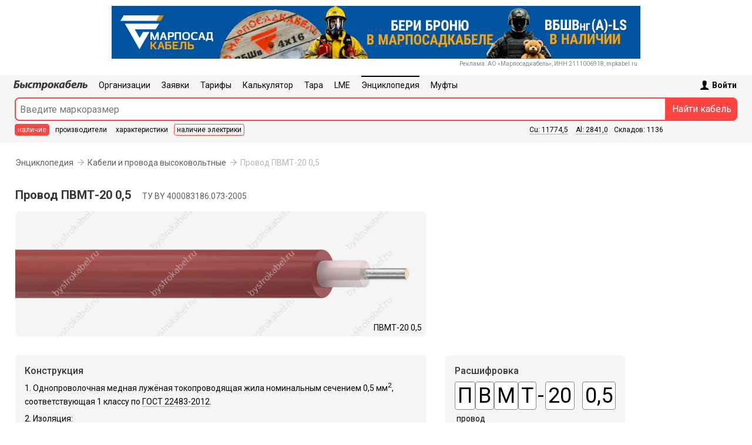

--- FILE ---
content_type: text/html;charset=utf-8
request_url: https://bystrokabel.ru/item/pvmt-20-0-5
body_size: 5830
content:
<!DOCTYPE html>
<html lang="ru">
	<head>
		<title>Провод ПВМТ-20 0,5 — Цены, конструкция и тех. характеристики</title>
		<meta http-equiv="Content-Type" content="text/html; charset=utf-8">
		<meta name="format-detection" content="telephone=no">
		<meta name="viewport" content="width=device-width, initial-scale=1, maximum-scale=1">
		<meta name="description" content="ПВМТ-20 0,5 — Где купить, кто производит, какая цена и характеристики.">
		<meta property="og:type" content="article">
		<meta property="og:title" content="Провод ПВМТ-20 0,5 — Цены, конструкция и тех. характеристики">
		<meta property="og:description" content="ПВМТ-20 0,5 — Где купить, кто производит, какая цена и характеристики.">
		<meta property="og:image" content="https://bystrokabel.ru/i/items/hor/pvmt-20-0-5_.jpg">
		<meta name="twitter:card" content="summary_large_image">
		<meta name="google-site-verification" content="zAnByKfti4076Y_DFt0XJ5PdUYHpZWiAjg--s8BW-2o">
		<meta name="yandex-verification" content="41886c2e04c2889d">
		<link rel="stylesheet" type="text/css" href="/css/styles_2025.css?ver=12">
		<link rel="icon" href="/favicon.ico" type="image/x-icon">
		<link rel="shortcut icon" href="/favicon.ico" type="image/x-icon">
		<link rel="apple-touch-icon" sizes="152x152" href="/apple-touch-icon.png">
		<link rel="mask-icon" href="/safari-pinned-tab.svg" color="#fa4f54">
		<link rel="manifest" href="/manifest.json">
		<link rel="canonical" href="https://bystrokabel.ru/item/pvmt-20-0-5">
		<link rel="preconnect" href="https://fonts.googleapis.com">
		<link rel="preconnect" href="https://ajax.googleapis.com">
		<link rel="preconnect" href="https://fonts.gstatic.com" crossorigin>
		<link href="https://fonts.googleapis.com/css2?family=Roboto:wght@100..900&display=swap" rel="stylesheet">
		<script src="https://ajax.googleapis.com/ajax/libs/jquery/1.11.1/jquery.min.js"></script>
		<script defer src="/js/scripts_mobile_new.js?ver=3"></script>
		<script defer src="/js/ajax.js?ver=1"></script>
	</head>
	<body>
		<div class="site">
			<!-- Banner 900x90 -->
			<table class="banner-900-90">
				<tr>
					<td id="top_banner">
																																		<a href="https://www.mpkabel.ru/?from=bystrokabel&erid=2W5zFHUSbCc" class="noborder" target="_blank"><img src="/i/reklama/reklama_marposadkabel_12.gif" width="900" height="90" style="height: auto;"></a>								<noindex><div style="max-width: 890px; width: 100%; color: #888; font-size: 10px; margin: 0 auto; text-align: right; line-height: 1.8em;"><img src="https://amc.yandex.ru/show?cmn_id=34957&plt_id=343731&crv_id=774864&evt_t=render&ad_type=banner&rnd=418173" style="width: 1px; height: 1px;">Реклама. АО «Марпосадкабель», ИНН 21110<span>06918</span>, mpkabel.ru</div></noindex>
																		</td>
				</tr>
			</table>

			<!-- Header block -->
			<div class="header">
				
				<!-- Menu block -->
								
				<div class="header-limiter">

					<!-- User data -->
					<div class="user">
						<noindex>
													<div id="button_user_info" class="button-user-info">
								<noscript><a href="/auth/login_page" class="noborder"></noscript>
								<div class="user-info-pic">
									<img src="/i/menu/user-logo.svg">
								</div>
								<span style="display: inline-block; padding-top: 3px;"><strong>Войти</strong></span>
								<noscript></a></noscript>
							</div>
							<div id="user_info" class="user-info">
								<form action="/auth/login/post" method="post">
									<input type="hidden" name="action" value="login"/>
									<input type="hidden" name="csrf-token" value="01e1d2b960de6f7d108fcfd02e61129a"/>
									<table class="table_login">
										<tr>
											<td style="vertical-align: middle;">Почта</td>
											<td><input style="width: 200px;" type="text" value="" name="user[login]" id="input_login"/></td>
										</tr>
										<tr>
											<td style="padding-top: 0; vertical-align: middle;">Пароль</td>
											<td style="padding-top: 0;"><input style="width: 200px;" type="password" value="" name="user[pass]" autocomplete="off"/></td>
										</tr>
										<tr>
											<td style="padding: 0 10px 15px;">&nbsp;</td>
											<td style="padding: 0 10px 15px;"><input type="submit" class="green_button" value="Войти в систему"/></td>
										</tr>
										<tr>
											<td colspan="2" style="text-align: center; border-top: 1px solid #ccc; padding: 15px 10px;"><a href="/auth/reg" style="margin-right: 16px;"><b>Регистрация</b></a> <a href="/auth/forget">Забыли пароль?</a></td>
										</tr>
									</table>
								</form>
							</div>
												</noindex>
					</div>
					
					<!-- Menu -->
					<div class="mobile-logo-link"><a href="/"><img src="/i/bystrokabel-logo.svg" style="width: 126px; height: 18px; border: 0;"></a></div>
					<div class="scrolling-hide">
						<div class="menu">
							<div class="menu-scroll">
								<span class="menu-item desktop-block-1000"><a href="/"><img src="/i/bystrokabel-logo.svg" style="margin-bottom: -1px; width: 126px; height: 18px; border: 0; vertical-align: bottom;" title="Быстрокабель" alt="Быстрокабель"></a></span> <span class="menu-item "><a href="/company">Организации</a></span> <span class="menu-item "><a href="/offers">Заявки</a></span> <span class="menu-item "><a href="/tarifs">Тарифы</a></span> <span class="menu-item "><a href="/calculator">Калькулятор</a></span> <span class="menu-item "><a href="/placement">Тара</a></span> <span class="menu-item "><a href="/lme">LME</a></span> <span class="menu-item is__active "><a class="menu-selected" href="/item">Энциклопедия</a></span> <span class="menu-item " style="margin-right: max(2%, 8px);"><a href="/e/mufty-kabelnye">Муфты</a></span> 							</div>
						</div>
					</div>

					<!-- Search block -->
					<form id="searchForm" action="/catalog/search">
						<table class="search-table">
							<tr>
								<td style="width: 2%; min-width: 8px; padding: 0;"></td>
								<td style="padding: 3px 0 0 0;">
									<input type="text" name="query" id="search-text" class="search-text search-stores" value="" placeholder="Введите маркоразмер" autocomplete="off"/>
									<table class="search-select">
										<tr>
											<td class="search-stores sel" onclick="$('#searchForm').attr('action', '/catalog/search'); $('#searchForm').submit();">
												наличие
											</td>
											<td style="width: 3px;">&nbsp;</td>
											<td class="search-factory not-sel" onclick="$('#searchForm').attr('action', '/factory/search'); $('#searchForm').submit();">
												произв<span class="desktop-block-500">одители</span><span class="mobile-block-500">.</span>
											</td>
											<td style="width: 3px;">&nbsp;</td>
											<td class="search-character not-sel" onclick="$('#searchForm').attr('action', '/character/search'); $('#searchForm').submit();">
												характер<span class="desktop-block-500">истики</span><span class="mobile-block-500">.</span>
											</td>
											<td style="width: 3px;">&nbsp;</td>
											<td class="search-elec not-sel" onclick="$('#searchForm').attr('action', '/e/remains'); $('#searchForm').submit();">
												<span class="desktop-block-500">наличие электрики</span><span class="mobile-block-500"><span class="desktop-block-350">электрика</span><span class="mobile-block-350">элек.</span></span>
											</td>
											<td style="width: 3px;">&nbsp;</td>
											<td style="text-align: right; vertical-align: middle; padding: 0 5px;">
																									<span class="desktop-block-700"><a href="/lme" style="margin-right: 10px;">Cu: 11774,5</a> <a href="/lme">Al: 2841,0</a></span><span class="desktop-block-700" style="margin-left: 10px;">Складов:&nbsp;1136</span>
																							</td>
										</tr>
									</table>
								</td>
								<td style="width: 1px; padding: 3px 0 0 0;">
									<span class="mobile-block-700"><input type="submit" value="Найти" class="search-submit search-stores"/></span><span class="desktop-block-700"><input type="submit" value="Найти кабель" class="search-submit search-stores"/></span>
								</td>
								
								<td style="width: 2%; min-width: 8px; padding: 0;"></td>
							</tr>
						</table>
					</form>
					
				</div>

			</div>

			<!-- Content -->
			<div class="content">
				<div style="padding: 0 max(2%, 8px);">
					
	<p class="enc-nav"><a href="/item">Энциклопедия</a>&nbsp;<svg xmlns="http://www.w3.org/2000/svg" viewBox="50 -800 800 800"><path d="M647-440H160v-80h487L423-744l57-56 320 320-320 320-57-56 224-224Z"/></svg> <a href="/item/kabeli_i_provoda_vysokovoltnye">Кабели и провода высоковольтные</a>&nbsp;<svg xmlns="http://www.w3.org/2000/svg" viewBox="50 -800 800 800"><path d="M647-440H160v-80h487L423-744l57-56 320 320-320 320-57-56 224-224Z"/></svg> Провод ПВМТ-20 0,5</p>


		<div class="enc-mark-name">
		<h1 style="margin-right: 16px;">Провод ПВМТ-20 0,5</h1> <div class="enc-mark-gost">ТУ BY 400083186.073-2005</div>	</div>


<div class="break"></div>



			<div class="owl-carousel owl-theme">
							<div class="item-photos" style="aspect-ratio: 3.2863849765258">
					<img src="/i/items/hor/pvmt-20-0-5_.jpg" alt="ПВМТ-20 0,5" title="ПВМТ-20 0,5" style="aspect-ratio: 3.2863849765258" class="cable-photo" loading="lazy">
					<p class="cable-description">ПВМТ-20 0,5</p>
				</div>
					</div>
		
	
	
		
	
	
	
	
		
	<div class="item-decode">
		<h2 class="item-title">Расшифровка</h2><br/>
				<div class="letters" letter_id="1">П</div><div class="letters" letter_id="2">В</div><div class="letters" letter_id="3">М</div><div class="letters" letter_id="4">Т</div><div class="just-symbol">-</div><div class="letters" letter_id="6">20</div><div class="just-symbol">&nbsp;</div><div class="letters" letter_id="8">0,5</div>		<p class="item-decode-description" style="margin: 3px 0 0;">
																																					<span class="item-decode" decode_id="1">провод</span><br/>
																																														<span class="item-decode" decode_id="2">высоковольтный</span><br/>
																																														<span class="item-decode" decode_id="3">монтажный</span><br/>
																																														<span class="item-decode" decode_id="4">телевизионный</span><br/>
																																																									<span class="item-decode" decode_id="6">номинальное напряжение 20 кВ</span><br/>
																																																									<span class="item-decode" decode_id="8">номинальное сечение жилы 0,5&nbsp;мм<sup>2</sup></span><br/>
														</p>
	</div>
	
		
	<div class="item-left-column">
	
				
			<div class="item-construction">
				<h2 class="item-title">Конструкция</h2><br/>
								<span style="line-height: 1.7em;">1. Однопроволочная медная лужёная токопроводящая жила номинальным
сечением 0,5&nbsp;мм<sup>2</sup>, соответствующая 1 классу по <a href="https://meganorm.ru/mega_doc/norm/gost_gosudarstvennyj-standart/10/gost_22483-2012_IEC_60228_2004_mezhgosudarstvennyy_standart.html" target="_blank" style="white-space: nowrap;">ГОСТ 22483-2012</a>.
<div style="height: 6px;"></div>2. Изоляция:<br/>&nbsp;&nbsp;&nbsp;— слой из полиэтилена номинальной толщиной 0,5&nbsp;мм;<br/>&nbsp;&nbsp;&nbsp;— слой из ПВХ пластиката номинальной толщиной 0,7&nbsp;мм.</span>
			</div>
			<br/>
		
			
	
				
			<div class="item-params">
				<h2 class="item-title">Технические характеристики</h2><br/>
				<table class="table-params" cellspacing="0" cellpadding="0">
					<tr><td class="param-name">Номинальное постоянное напряжение</td><td class="param-value">20 кВ</td></tr>

<tr><td class="param-name">Испытательное постоянное напряжение</td><td class="param-value">40 кВ</td></tr>

<tr><td class="param-name">Время выдержки при&nbsp;испытании</td><td class="param-value">5 мин</td></tr>

<tr><td class="param-name">Испытательное переменное напряжение</td><td class="param-value">10 кВ частотой 50 Гц</td></tr>

<tr><td class="param-name">Время выдержки при&nbsp;испытании</td><td class="param-value">1 мин</td></tr>

<tr><td class="param-name">Сопротивление изоляции при&nbsp;20&nbsp;°С</td><td class="param-value">не менее 10 МОм·км</td></tr>

<tr><td class="param-name">Строительная длина</td><td class="param-value">не менее 50 м</td></tr>

<tr><td class="param-name">Минимальный радиус изгиба</td><td class="param-value">40 мм</td></tr>

<tr><td class="param-name">Диапазон рабочих температур</td><td class="param-value">−50...+105 °C</td></tr>

<tr><td class="param-name">Срок службы</td><td class="param-value">не менее 12 лет</td></tr>
				</table>
			</div>
		
			
	</div>
	
	
	
	<div style="clear: both;"></div>
	
	
		
	
	
	
	<div class="item-remains">
		<h2 class="item-title">Купить из наличия</h2><br/>
					<p style="color: #888; margin: 0; padding: 4px 0;">ПВМТ-20 0,5 нет ни на одном из 1136 складов.</p>
			</div>
	
	
	
	<div class="item-factory">
		<h2 class="item-title">Производители</h2><br/>
					<table class="table-factory" cellspacing="0" cellpadding="0">
																		<tr >
						<td><a href="/company/belaruscable">ОАО «Беларускабель»</a>, Мозырь</td>
					</tr>
							</table>
			<center><a class="green_button" href="/factory/search?query=%D0%9F%D0%92%D0%9C%D0%A2-20+0%2C5" style="background-color: #48f; display: inline-block;">Посмотреть маркоразмеры</a></center>
			</div>
	
	
	
	<div class="item-prices">
		<h2 class="item-title">Цены из заявок</h2><br/>
					<p style="color: #888; margin: 0; padding: 4px 0;">Уже 30 дней нет предложений на ПВМТ-20 0,5.</p>
				<center><a class="green_button" href="/offers" style="display: inline-block;">Посмотреть заявки</a></center>
	</div>
	
	
		
		<div class="item-prices">
			<h2 class="item-title">Кабельные муфты</h2>
										<p style="color: #888; margin: 0; padding: 4px 0;">Мы не знаем муфты для ПВМТ-20 0,5. Попробуйте <a href="/e/filter" style="color: #888; border-bottom: 1px solid #aaa;">подобрать муфту по характеристикам</a>.</p>
					</div>
	
		
	
			<div style="clear: both;"></div>
		<h2 class="item-title">Маркоразмеры</h2><br/>
		<div class="item-list">
			<ul class="item-abc" type="none">
																		<li><a href="/item/pvmt-20-0-5/pvmt-20-0-5">ПВМТ-20 0,5</a></li>
							</ul>
		</div>
		<div style="clear: both;"></div>
	




	<link rel="stylesheet" href="/css/owl.carousel.min.css" />
	<link rel="stylesheet" href="/css/owl.theme.default.min.css" />
	<script src="/js/owl.carousel.min.js"></script>
	<script type="text/javascript">
		$(function() {
			$(document).ready(function(){
				$('.owl-carousel').owlCarousel({
					loop:false,
					margin:5,
					items: 1,
					autoplay:true,
					autoplayTimeout:5000,
					autoplayHoverPause:true
				});
			});
		});
	</script>
					<div style="clear: both;"></div>
				</div>
			</div>
				
						
			
				<div style="width: 100%; height: 40px; clear: both;"></div>

			
			<!-- Footer -->
			<div class="footer">
				<div style="width: 100%; max-width: 1440px; margin: 0 auto;">
					<div style="padding: 0 max(2%, 8px);">
						<table class="footer-table">
							<tr>
								<td>
									<p>
										<a href="/banner">Реклама&nbsp;на&nbsp;сайте</a>&nbsp;&nbsp;&nbsp;&nbsp;&nbsp; <a href="/addstore">Добавить&nbsp;склад</a>&nbsp;&nbsp;&nbsp;&nbsp;&nbsp; <a href="/oferta">Публичная&nbsp;оферта</a>&nbsp;&nbsp;&nbsp;&nbsp;&nbsp; <a href="/policy">Политика&nbsp;конфиденциальности</a>&nbsp;&nbsp;&nbsp;&nbsp;&nbsp; <a href="/contacts">Контакты</a>
									</p>
									<p style="margin-bottom: 0;">
										<span style="white-space: nowrap; margin-right: 16px;">&#169; 2010&ndash;2025 &laquo;НТПС-Информ&raquo;</span> Мы&nbsp;не&nbsp;занимаемся продажей кабеля. Информация о&nbsp;наличии и&nbsp;стоимости продукции не&nbsp;является публичной офертой.
									</p>
								</td>
								<td style="vertical-align: top; width: 1px;">
									<!-- Yandex.Metrika informer -->
									<a href="https://metrika.yandex.ru/stat/?id=1718029&amp;from=informer" class="noborder"
									target="_blank" rel="nofollow"><img src="https://informer.yandex.ru/informer/1718029/3_0_F7F7F7FF_D7D7D7FF_0_pageviews"
									style="width:88px; height:31px; border:0;" alt="Яндекс.Метрика" title="Яндекс.Метрика: данные за сегодня (просмотры, визиты и уникальные посетители)" class="ym-advanced-informer" data-cid="1718029" data-lang="ru" /></a>
									<!-- /Yandex.Metrika informer -->
								</td>
							</tr>
						</table>
					</div>
				</div>
			</div>

		</div>

		<!-- Yandex.Metrika counter -->
		<script defer>
			(function(m,e,t,r,i,k,a){m[i]=m[i]||function(){(m[i].a=m[i].a||[]).push(arguments)};
			m[i].l=1*new Date();k=e.createElement(t),a=e.getElementsByTagName(t)[0],k.async=1,k.src=r,a.parentNode.insertBefore(k,a)})
			(window, document, "script", "https://mc.yandex.ru/metrika/tag.js", "ym");
		
			ym(1718029, "init", {
				clickmap:true,
				trackLinks:true,
				accurateTrackBounce:true,
				webvisor:true
		 	});
		</script>
		<noscript><div><img src="https://mc.yandex.ru/watch/1718029" style="position:absolute; left:-9999px;" alt="" /></div></noscript>
		<!-- /Yandex.Metrika counter -->

					<script>
				// Focus at the end of input
				setTimeout(function() {
					const element = document.getElementById('search-text');
					element.focus({
						preventScroll: true
					});
					element.selectionStart = element.selectionEnd = 10000;
				}, 0);
			</script>
		
			</body>
</html>


--- FILE ---
content_type: text/css
request_url: https://bystrokabel.ru/css/styles_2025.css?ver=12
body_size: 11274
content:
/****************/
/*    Common    */
/****************/

:root
{
	--color-main-elec: #3ba;
}

*
{
	box-sizing: border-box;
}

html, body
{
	height: 100%;
	font-family: 'Roboto', Arial, sans-serif;
	font-size: 14px;
	background-color: #fff;
	margin: 0;
	padding: 0;
	color: #000;
	font-style: normal;
	-webkit-text-size-adjust: none;
	text-size-adjust: none;
}

form
{
	padding: 0;
	margin: 0;
}

input[type="text"], input[type="submit"], input[type="number"], input[type="email"], input[type="password"], select, textarea
{
	font-family: 'Roboto', Arial, sans-serif;
	font-size: 14px;
	padding: 4px;
	border-radius: 4px;
}

input[type="text"], input[type="password"], input[type="number"], input[type="email"]
{
	-webkit-appearance: none;
	border: 1px solid #e2e1e1;
	background-color: #fff;
}

textarea
{
	-webkit-appearance: none;
	border: 1px solid #e2e1e1;
	border-radius: 8px;
}

a, a:visited
{
	color: #000;
	text-decoration: none;
	border-bottom: 1px solid;
	border-bottom-color: #b2b2b2;
}

a:hover
{
	color: #f00;
	text-decoration: none;
	border-bottom: 1px solid;
	border-bottom-color: #ffb2b2;
}

a.noborder
{
	border: 0;
}

a img
{
	border: 0;
}

a.svg-arrow-link
{
	border: 0;
	color: #000;
}

a.svg-arrow-link:hover > span
{
	border-bottom: 1px solid #8e8a8a;
}

span.svg-arrow
{
	border: 0 !important;
	white-space: nowrap;
}

/* Чтобы SVG "прилипал" к предыдущему тексту */
span.svg-arrow::before
{
	content: "\200B";
}

h1
{
	font-size: 20px;
	font-style: normal;
	font-weight: bold;
	margin: 0 0 16px;
	color: #3a3536;
}

h1.big
{
	margin-bottom: 0;
}

h2
{
	font-size: 18px;
	font-weight: normal;
	line-height: 1.4em;
	color: #3a3536;
	margin: 0;
}

h2.big
{
	font-weight: bold;
}

h2.title
{
	font-size: 15px;
	font-weight: bold;
	margin: 0 0 1em;
	padding: 0;
	display: inline-block;
}

h3
{
	font-size: 16px;
	font-weight: bold;
	color: #3a3536;
	margin: 1em 0;
}

p
{
	font-size: 14px;
	line-height: 21px;
}

table
{
	border-collapse: collapse;
	border-spacing: 0;
}

table tr td
{
	text-align: left;
	vertical-align: top;
}

sup
{
	line-height: 0;
}




/******************/
/*    Adaptive    */
/******************/

.mobile-block-1000, .mobile-block-700, .mobile-block-500, .mobile-block-350, .mobile-table-1000, .mobile-table-700, .mobile-table-500, .mobile-table-row-700
{
	display: none;
}

.desktop-block-1000, .desktop-block-700, .desktop-block-500, .desktop-block-350
{
	display: inline-block;
}

.desktop-table-1000, .desktop-table-700, .desktop-table-500
{
	display: table-cell;
}

.desktop-table-row-700
{
	display: table-row;
}

@media screen and (max-width: 1024px)
{
	.mobile-block-1000
	{
		display: inline-block;
	}
	.mobile-table-1000
	{
		display: table-cell;
	}
	.desktop-block-1000, .desktop-table-1000
	{
		display: none;
	}
}

@media screen and (max-width: 768px)
{
	.mobile-block-700
	{
		display: inline-block;
	}
	.mobile-table-700
	{
		display: table-cell;
	}
	.mobile-table-row-700
	{
		display: table-row;
	}
	.mobile-bold-700
	{
		font-weight: 500;
	}
	.desktop-block-700, .desktop-table-700, .desktop-table-row-700
	{
		display: none;
	}
}

@media screen and (max-width: 500px)
{
	.mobile-block-500
	{
		display: inline-block;
	}
	.mobile-table-500
	{
		display: table-cell;
	}
	.desktop-block-500, .desktop-table-500
	{
		display: none;
	}
}

@media screen and (max-width: 350px)
{
	.mobile-block-350
	{
		display: inline-block;
	}
	.desktop-block-350
	{
		display: none;
	}
}







/*****************/
/*   Main divs   */
/*****************/

div.site
{
	position: relative;
	min-height: 100%;
	display: flex;
	flex-direction: column;
}

div.header
{
	margin: 0;
	padding-bottom: 12px;
	white-space: nowrap;
	background-color: #f5f5f5;
}

div.header-limiter
{
	max-width: 1440px;
	width: 100%;
	margin: 0 auto;
	position: relative;
}

div.content
{
	width: 100%;
	max-width: 1440px;
	margin: 24px auto 0;
	padding: 0;
	flex-grow: 1;
}

div.bottom-banner
{
	width: 100%;
	padding: 0;
	margin: 0 auto;
}

div.footer
{
	background-color: #f5f5f5;
	border: 0;
	width: 100%;
	flex-shrink: 0;
	padding: 8px 0;
}

div.footer p
{
	margin: 0 0 12px;
	color: #000;
}

table.footer-table
{
	width: 100%;
}

@media screen and (max-width: 768px)
{
	div.footer p
	{
		font-size: 12px;
	}

	.tooltip:hover span.adapt
	{
		right: 0px;
		left: auto;
	}
}







/******************/
/*    Elements    */
/******************/

input.green_button
{
	-webkit-appearance: none;
	margin: 4px 0;
	color: #fff;
	cursor: pointer;
	outline: none;
	padding: 6px 15px;
	border: 0;
	background-color: #2b4 !important;
	border-radius: 8px;
	box-shadow: 0px 3px 5px -2px #aaa;
}

a.green_button
{
	margin: 4px 0;
	color: #fff;
	cursor: pointer;
	outline: none;
	padding: 6px 15px;
	border: 0;
	background-color: #2b4;
	border-radius: 8px;
	box-shadow: 0px 3px 5px -2px #aaa;
}

input.green_button:disabled
{
	background-color: #bbb !important;
}

input.grey_button, a.grey_button
{
	display: inline-block;
	font-weight: 500;
	line-height: 20px;
	color: #f5f5f5 !important;
	cursor: pointer;
	outline: none;
	padding: 8px 16px;
	border: 0;
	background-color: #3a3536;
	border-radius: 8px;
	white-space: nowrap;
}

input.grey_button:hover, a.grey_button:hover
{
	background-color: #645e5e;
}

input.grey_button:disabled
{
	background-color: #bbb !important;
}

a.ui-corner-all
{
	font-family: 'Roboto', Arial, sans-serif;
	border: 0;
}

li.ui-menu-item
{
	text-align: left;
	font-size: 14px;
}

.ui-menu .ui-menu-item a
{
	padding: 2px 4px !important;
}

div.ui-effect-wrapper
{
	display: inline-block;
}

.ui-autocomplete {
  max-height: 230px;
  overflow-y: auto;
  overflow-x: hidden;
}




/*****************/
/*      Menu     */
/*****************/

div.mobile-logo-link
{
	display: none;
	margin: 7px max(2%, 8px) 0;
	clear: both;
}

div.mobile-logo-link a
{
	border-bottom: 0;
}

div.scrolling-hide
{
	overflow: hidden;
	max-width: 1440px;
	margin: 0 auto;
}

div.menu
{
	display: inline-block;
	padding: 0 max(2%, 8px) 0;
	overflow-x: scroll;
	-webkit-overflow-scrolling: touch;
	width: 100%;
	-webkit-mask-image: linear-gradient(90deg,rgba(0,0,0,0) 0,rgba(0,0,0,.25) calc(1%),rgba(0,0,0,1) calc(2%),rgba(0,0,0,1) calc(98%),rgba(0,0,0,.25) calc(99%),rgba(0,0,0,0));
	mask-image: linear-gradient(90deg,rgba(0,0,0,0) 0,rgba(0,0,0,.25) calc(1%),rgba(0,0,0,1) calc(2%),rgba(0,0,0,1) calc(98%),rgba(0,0,0,.25) calc(99%),rgba(0,0,0,0));
	-webkit-overflow-scrolling: touch;
}

div.menu::-webkit-scrollbar
{
	display: none;
}

div.menu-scroll
{
	/* display: table-cell; */
	/* vertical-align: middle; */
	white-space: nowrap;
	height: 32px;
	padding-top: 8px;
}

span.menu-item
{
	margin-right: 16px;
}

span.menu-item a
{
	border-bottom: 0;
	transition: .2s ease-in-out;
}

span.menu-item a.menu-selected
{
	border-top: 2px solid #000;
	padding-top: 6px;
}

@media screen and (max-width: 1024px)
{
	span.menu-item a.menu-selected
	{
		border-top: 2px solid #000;
		padding-top: 2px;
	}
	div.mobile-logo-link
	{
		display: inline-block;
	}
}

@media screen and (max-width: 560px)
{
	span.menu-item
	{
		margin-right: 22px;
	}
}

@media screen and (max-width: 520px)
{
	span.menu-item
	{
		margin-right: 18px;
	}
}

@media screen and (max-width: 510px)
{
	span.menu-item
	{
		margin-right: 18px;
	}
}

@media screen and (max-width: 500px)
{
	span.menu-item
	{
		margin-right: 16px;
	}
}

@media screen and (max-width: 490px)
{
	span.menu-item
	{
		margin-right: 14px;
	}
}

@media screen and (max-width: 460px)
{
	span.menu-item
	{
		margin-right: 20px;
	}
}

@media screen and (max-width: 440px)
{
	span.menu-item
	{
		margin-right: 18px;
	}
}

@media screen and (max-width: 420px)
{
	span.menu-item
	{
		margin-right: 16px;
	}
}

@media screen and (max-width: 400px)
{
	span.menu-item
	{
		margin-right: 18px;
	}
}

@media screen and (max-width: 370px)
{
	span.menu-item
	{
		margin-right: 16px;
	}
}

@media screen and (max-width: 350px)
{
	span.menu-item
	{
		margin-right: 18px;
	}
}

table.search-table
{
	font-size: 12px;
	max-width: 1440px;
	margin: 0 auto;
	width: 100%;
	border-collapse: collapse;
}

table.search-select
{
	margin-top: 5px;
	width: 100%;
	border-collapse: separate;
}

td.search-stores, td.search-factory, td.search-character, td.search-elec
{
	white-space: nowrap;
	width: 1px;
	border-width: 1px;
	border-style: solid;
	padding: 2px 4px 2px;
	border-radius: 4px;
}

td.search-stores.not-sel, td.search-factory.not-sel, td.search-character.not-sel, td.search-elec.not-sel
{
	border-color: #f5f5f5;
	cursor: pointer;
	transition: .15s ease-in-out;
}

td.search-stores.sel, td.search-stores.not-sel:hover, td.search-factory.sel, td.search-factory.not-sel:hover, td.search-character.sel, td.search-character.not-sel:hover, td.search-elec.sel, td.search-elec.not-sel:hover
{
	color: #fff;
}

td.search-stores.not-sel
{
	/* color: #f44; */
}

td.search-factory.not-sel
{
	/* color: #48f; */
}

td.search-character.not-sel
{
	/* color: #2b4; */
}

td.search-elec.not-sel
{
	border-color: #f44;
}

td.search-stores.sel, td.search-stores.not-sel:hover
{
	border-color: #f44;
	background-color: #f44;
}

td.search-factory.sel, td.search-factory.not-sel:hover
{
	border-color: #48f;
	background-color: #48f;
}

td.search-character.sel, td.search-character.not-sel:hover
{
	border-color: #2b4;
	background-color: #2b4;
}

td.search-elec.sel, td.search-elec.not-sel:hover
{
	border-color: var(--color-main-elec);
	background-color: var(--color-main-elec);
}

input.search-text
{
	font-size: 16px;
	color: #000;
	height: 40px;
	width: 100%;
	margin: 0;
	padding: 5px 7px;
	-webkit-appearance: none;
	-webkit-border-radius: 0;
	outline: none;
	background-color: #fff !important;
	border-radius: 8px 0px 0px 8px;
}

input.search-stores
{
	background-color: #f44;
	border: 2px solid #f44 !important;
}

input.search-factory
{
	background-color: #48f;
	border: 2px solid #48f !important;
}

input.search-character
{
	background-color: #2b4;
	border: 2px solid #2b4 !important;
}

input.search-elec
{
	background-color: var(--color-main-elec);
	border: 2px solid var(--color-main-elec) !important;
}

input.search-submit
{
	font-size: 16px;
	color: #fff;
	height: 40px;
	margin: 0;
	padding: 3px 8px 5px;
	-webkit-appearance: none;
	-webkit-border-radius: 0;
	cursor: pointer;
	outline: none;
	border-radius: 0px 8px 8px 0px;
}







/*****************/
/*      User     */
/*****************/

div.header div.user
{
	float: right;
	margin: 4px max(2%, 8px);
	height: 20px;
	position: relative;
}

div.button-user-info
{
	cursor: pointer;
	padding: 0;
	margin: 0;
	display: block;
	overflow: hidden;
	white-space: nowrap;
}

div.user-info
{
	font-size: 14px;
	position: absolute;
	display: none;
	z-index: 100;
	top: 30px;
	right: -1px;
	border: 1px solid #ccc;
	border-radius: 8px;
	padding: 0;
	background-color: #fff;
	box-shadow: 0 5px 20px -4px #3a3536;
	color: #000;
}

div.user-info-pic
{
	line-height: 26px;
	position: relative;
	display: inline;
}

div.user-info-pic div
{
	border-radius: 50%;
	display: inline-block;
	width: 13px;
	height: 13px;
	line-height: 13px;
	text-align: center;
	position: absolute;
	top: -2px;
	right: 0;
	font-size: 10px;
}

div.user-info-pic img
{
	width: 16px;
	height: 16px;
	vertical-align: text-bottom;
	margin-right: 2px;
}

div.user-info-pic div.red-label
{
	background-color: #f44;
	color: #fff;
}

div.user-info-pic div.yellow-label
{
	background-color: #fd2;
	color: #000;
}

div.user-info-pic div.green-label
{
	background-color: #2b4;
	color: #fff;
}

span.highlight-red
{
	background-color: #f44;
	color: #fff;
	border-radius: 50%;
	display: inline-block;
	width: 18px;
	height: 18px;
	line-height: 18px;
	text-align: center;
}

span.highlight-yellow
{
	background-color: #fd2;
	color: #000; 
	border-radius: 50%;
	display: inline-block;
	width: 18px;
	height: 18px;
	line-height: 18px;
	text-align: center;
}

span.highlight-green
{
	background-color: #2b4;
	color: #fff;	
	border-radius: 50%;
	display: inline-block;
	width: 18px;
	height: 18px;
	line-height: 18px;
	text-align: center;
}

span.highlight-free
{
	background-color: #d0f8d0;
	color: #060;
	border-radius: 4px;
	padding: 2px 4px;
}

.highlight-pro
{
	background: linear-gradient(45deg, #ffa07a, #ff7e5f, #f44, #ffa07a, #fbe8bd);
	color: #fff;
}

a.highlight-pro, span.highlight-pro
{
	border-radius: 4px;
	padding: 2px 5px;
	color: #fff;
}

h1 a.highlight-pro, h1 span.highlight-pro
{
	border-radius: 8px; padding: 2px 6px;
}



/**************************/
/*         Catalog        */
/**************************/

p.founded-results
{
	color: #797474;
	margin: 8px 0 16px;
}

p.founded-results-inline
{
	display: inline-block;
	margin: 16px 0 0;
	vertical-align: middle;
	line-height: 21px;
	height: 36px;
	padding: 8px 0;
}

table.result-table
{
	width: 100%;
	border-collapse: collapse;
	border: 0;
}

table.result-table svg
{
	fill: #000;
}

table.result-table tr
{
	height: 30px;
}

table.result-table tr:hover td
{
	background-color: #f5f5f5;
}

table.result-table tr td.highlight
{
	background-color: #feb;
}

table.result-table tr.distance
{
	height: 10px;
}

table.result-table tr.distance td
{
	padding: 0;
}

table.result-table tr.unhover:hover td
{
	background-color: transparent;
}

table.result-table th
{
	font-size: 12px;
	vertical-align: middle;
	text-align: left;
	background-color: transparent;
	color: #3a3536;
	font-weight: bold;
	border-bottom: #ccc solid 1px;
	padding: 10px 4px 5px;
	line-height: 20px;
}

table.result-table th.item
{
	text-align: left;
	width: auto;
}

table.result-table th.price
{
	width: 1px;
}

table.result-table th.kolvo
{
	max-width: 80px;
	text-align: right;
	white-space: nowrap;
}

table.result-table th.unit
{
	width: 7%;
	text-align: left;
	white-space: nowrap;
}

table.result-table th.company
{
	width: 50%;
}

table.result-table th.note
{
	width: 1px;
}

table.result-table th.no-border
{
	border-bottom: 0;
}

table.result-table td
{
	font-weight: normal;
	color: #000;
	background-color: transparent;
	padding: 5px 4px;
	line-height: 20px;
	vertical-align: top;
}

table.result-table td.item-name
{
	text-align: left;
}

table.result-table td.item-name i, table.result-table td.char-diam i, table.result-table td.item-name span.x, table.result-table td.char-diam span.x
{
	font-style: normal;
	display: inline-block;
	transform: scaleY(0.8);
}

table.result-table td.item-name a
{
	border: 0;
	text-align: right;
}

table.result-table td.item-name a:hover > span
{
	border-bottom: 1px solid #8e8a8a;
}

table.result-table td.item-name a.noborder:hover > span
{
	border-bottom: 0;
}

table.result-table td.item-price
{
	padding-left: 32px;
	padding-right: 0;
	white-space: nowrap;
	text-align: right;
}

table.result-table td.item-price i
{
	font-size: 13px;
	font-style: normal;
}

table.result-table td.item-no-price
{
	padding: 0;
}

table.result-table td.item-kolvo
{
	max-width: 80px;
	text-align: right;
	white-space: nowrap;
}

table.result-table td.item-unit
{
	font-size: 12px;
	text-align: left;
	color: #a3a09f;
	width: 20px;
}

table.result-table span.item-unit
{
	font-size: 12px;
	color: #a3a09f;
}

table.result-table td.item-supplier, table.result-table td.item-factory
{
	text-align: left;
}

table.result-table td.item-note
{
	text-align: center;
}

table.result-table div.locked
{
	display: inline;
}

table.result-table div.unlocked
{
	display: none;
}

table.result-table div.unlocked a
{
	font-weight: 500;
	color: #000;
	border: 0;
}

table.result-table div.locked img, table.result-table div.unlocked img
{
	width: 12px;
	height: 12px;
	vertical-align: middle;
	margin-bottom: 3px;
}

table.result-table td.item-supplier:hover div.locked
{
	display: none;
}

table.result-table td.item-supplier:hover div.unlocked
{
	display: inline;
}

table.result-table div.colors-block
{
	float: right;
	display: inline-block;
	vertical-align: top;
}

a.tooltip
{
	font-weight: normal !important;
	position: relative;
	text-decoration: none;
	margin: 0px 3px;
	border: 0;
	cursor: help;
	color: #000;
}

a.tooltip.colors
{
	margin: 0 0 0 -4px;
	line-height: 20px;
}

a.tooltip.zhilas
{
	margin: 0 0 0 4px;
	line-height: 20px;
}

a.tooltip span
{
	line-height: 20px;
	color: #f5f5f5;
	font-size: smaller;
	margin-left: -999em;
	position: absolute;
	background-color: #3a3536;
	border: 0 !important;
	border-radius: 4px;
	padding: 2px 6px;
	box-shadow: 0 5px 10px -5px #555;
	-webkit-user-select: none;
	-webkit-touch-callout: none;
	-moz-user-select: none;
	-ms-user-select: none;
	user-select: none;
}

a.tooltip:hover span
{
	left: 0px;
	bottom: 2em;
	z-index: 99;
	margin: 0;
}

div.zhila
{
	display: inline-block;
	width: 16px;
	height: 16px;
	font-size: 8px;
	line-height: 15px;
	border: 1px solid #888;
	border-radius: 50%;
	text-align: center;
	color: #000;
	background-color: #fff;
	vertical-align: middle;
	-webkit-user-select: none;
	-webkit-touch-callout: none;
	-moz-user-select: none;
	-ms-user-select: none;
	user-select: none;
}

div.zhila b
{
	vertical-align: middle;
}

div.zhila:hover
{
	background-color: #ccc;
}

img.color
{
	vertical-align: top;
	width: 18px;
	height: 18px;
}

img.gost
{
	vertical-align: top;
	width: 14px;
	height: 14px;
}

a.price
{
	color: #000;
	background-color: #fff;
	border: 1px solid #eee;
	padding: 2px 4px;
	border-radius: 4px;
}

a.price:hover
{
	color: #000 !important;
	cursor: pointer !important;
	background-color: #ddd;
}

a.price_special
{
	color: #000;
	background-color: #fe8;
	border: 0px solid #fb0;
	padding: 2px 4px;
	border-radius: 4px;
}

a.price_special:hover
{
	color: #000 !important;
	cursor: pointer !important;
}

table.result-table tr td svg.info
{
	fill: #08b;
	display: inline-block;
	visibility: hidden;
}

table.result-table tr:hover td svg.info
{
	visibility: visible;
}

table.result-table tr.hidden
{
	display: none;
}

table.result-table tr.hidden.shown
{
	display: table-row;
}


table.result-table a.pieces
{
	margin: 0;
	border-bottom: 1px dashed #888;
}

div.not-payed-block
{
	margin: 0 0 32px;
	background-color: #f5f5f5;
	border-radius: 8px;
	display: block;
	width: 100%;
	font-size: 15px;
}

div.not-payed-container
{
	display: table-row;
	width: 100%;
}

div.not-payed-block div.not-payed-image, div.not-payed-block div.not-payed-message, div.not-payed-block div.not-payed-action
{
	display: table-cell;
	vertical-align: middle;
	padding: 16px;
}

div.not-payed-block div.not-payed-image
{
	width: 64px;
	padding-right: 0;
}

div.not-payed-block div.not-payed-message
{
	width: 100%;
}

div.not-payed-block div.not-payed-message p.not-payed-caption
{
	margin: 0 0 4px;
	font-weight: 500;
}

div.not-payed-block div.not-payed-message p
{
	margin: 0;
}

div.not-payed-block div.not-payed-action
{
	width: 1px;
	white-space: nowrap;
	padding-left: 0;
	padding-right: 32px;
}

div.pay-field
{
	vertical-align: middle;
	padding: 10px 5px 0 0;
	min-width: 250px;
	display: inline-block;
}

div.pay-field-input
{
	vertical-align: middle;
	padding: 5px 5px 0 0;
	min-width: 250px;
	display: inline-block;
}

div.bottom-block
{
	display: block;
	margin-top: 48px;
}

div.bottom-block h2
{
	margin-bottom: 1em;
}

div.bottom-block p
{
	margin: 0 0 8px;
}

div.bottom-block img
{
	width: 64px;
	height: 64px;
}

div.bottom-block table td
{
	padding: 32px;
}

div.bottom-block table td.bottom-block-image
{
	padding-right: 0;
	width: 64px;
}

div.bottom-block-container
{
	display: table-row;
	width: 100%;
}

div.bottom-block div.bottom-block-left, div.bottom-block div.bottom-block-right
{
	display: table-cell;
	vertical-align: top;
	width: 50%;
	color: #797474;
	border: 1px solid #e2e1e1;
	border-radius: 8px;
}

div.bottom-block div.bottom-block-center
{
	display: block;
	width: 32px;
}

div.bottom-block p.warning
{
	color: #797474;
	line-height: 20px;
	margin-top: 32px;
}

div.bottom-block p.warning b
{
	color: #3a3536;
}

span.button-sort-select
{
	cursor: pointer;
	padding: 0;
	margin: 0;
	display: block;
	overflow: hidden;
	white-space: nowrap;
}

div.sort-select
{
	font-size: 14px;
	position: absolute;
	display: none;
	z-index: 100;
	top: 32px;
	right: -1px;
	border: 1px solid #ccc;
	border-radius: 8px;
	padding: 0;
	background-color: #fff;
	box-shadow: 0 5px 20px -4px #888;
	color: #3a3536;
}

@media screen and (max-width: 768px)
{
	p.founded-results-inline
	{
		margin-top: 0;
	}
	table.result-table tr:hover td
	{
		background-color: inherit;
	}
	table.result-table tr td svg.info, table.result-table tr:hover td svg.info
	{
		visibility: hidden;
	}
	table.result-table tr td svg.info.visible, table.result-table tr:hover td svg.info.visible
	{
		visibility: visible;
	}
	table.result-table th.unit, table.result-table td.item-unit
	{
		text-align: right;
		width: 1px;
		white-space: nowrap;
	}
	table.result-table div.colors-block
	{
		float: none;
		margin-left: 16px;
	}
	a.tooltip.zhilas
	{
		margin: 0 4px 0 0;
		line-height: 20px;
	}
	div.not-payed-block div.not-payed-container
	{
		display: block;
	}
	div.not-payed-block div.not-payed-action
	{
		display: block;
		width: 100%;
		padding-left: 96px;
	}
	div.bottom-block table td
	{
		padding: 16px;
	}
	div.bottom-block-container
	{
		display: block;
		width: 100%;
	}
	div.bottom-block div.bottom-block-left, div.bottom-block div.bottom-block-right
	{
		display: block;
		width: 100%;
	}
	div.bottom-block div.bottom-block-center
	{
		width: 100%;
		height: 16px;
	}
}









/****************************/
/*         Character        */
/****************************/

table.character-table
{
	border-bottom: 1px solid #ccc;
}

table.character-table th.calc
{
	padding-left: 8px;
	padding-right: 8px;
	text-align: center;
} 

table.character-table th.namotka
{
	padding-right: 19px; /* 12px + 19px (svg) */
	text-align: right;
} 

table.character-table th.buhta
{
	padding-right: 8px;
	text-align: right;
} 

table.character-table td.char-mass, table.character-table td.char-diam
{
	text-align: right;
}

table.character-table td
{
	padding-top: 8px;
	padding-bottom: 8px;
}

table.character-table td.char-diam i, table.character-table td.char-diam span.x
{
	display: inline-block;
	transform: scaleY(0.8);
	font-style: normal;
	padding: 0 1px;
}

table.character-table td a, table.table-massa td a
{
	border: 0;
}

table.character-table td a:hover, table.table-massa td a:hover
{
	color: inherit;
}

table.character-table td a:hover > span, table.table-massa td a:hover > span
{
	border-bottom: 1px solid #8e8a8a;
}

table.result-table span.char-unit
{
	position: absolute;
	pointer-events: none;
	display: block;
	right: 0;
	bottom: 0;
	line-height: 20px;
	padding: 4px 8px;
	z-index: 100;
}

table.character-table td.char-calc
{
	text-align: center;
	white-space: nowrap;
	padding: 3px 8px;
	max-width: 250px;
	min-width: 150px;
}

table.character-table div.char-calc-container
{
	position: relative;
	display: inline-block;
	width: 50%;
}

table.character-table input.char-calc-kolvo, table.character-table input.char-calc-mass
{
	color: #000;
	background-color: #fff;
	border: 1px solid #e2e1e1;
	border-radius: 8px 0 0 8px;
	text-align: right;
	width: 100%;
	line-height: 20px;
	vertical-align: middle;
}

table.character-table input.char-calc-mass
{
	padding: 4px 24px 4px 4px;
	outline: none;
	border-left: 0;
	border-radius: 0 8px 8px 0;
	background-color: transparent;
}

table.character-table input.char-calc-kolvo
{
	position: relative;
	z-index: 50;
}

table.character-table input.char-calc-kolvo.km
{
	padding: 4px 26px 4px 4px;
}

table.character-table input.char-calc-kolvo.m
{
	padding: 4px 20px 4px 4px;
}

table.character-table input.char-calc-kolvo
{
	-moz-appearance: textfield;
}

table.character-table input.char-calc-kolvo::-webkit-inner-spin-button
{
	-moz-appearance: none;
	-webkit-appearance: none;
}

table.character-table td.char-namotka, table.table-massa td.char-namotka
{
	white-space: nowrap;
	text-align: right;
	padding-right: 0;
}

table.character-table td.char-namotka.no-results, table.table-massa td.char-namotka.no-results
{
	padding-right: 19px;
}

table.character-table td.char-namotka a, table.table-massa td.char-namotka a
{
	cursor: pointer;
	border: 0;
}

table.character-table td.char-namotka svg, table.table-massa td.char-namotka svg
{
	vertical-align: middle;
	width: 19px;
	height: 19px;
}

table.character-table div.char-namotka-hidden p, table.table-massa div.char-namotka-hidden p
{
	margin: 0;
	padding-right: 19px;
}

table.character-table td.char-namotka span.char-namotka-bar, table.table-massa td.char-namotka span.char-namotka-bar
{
	display: inline-block;
	min-width: 42px;
	text-align: left;
}

table.character-table td.char-namotka span.char-namotka-length, table.table-massa td.char-namotka span.char-namotka-length
{
	display: inline-block;
	min-width: 47px;
	text-align: right;
}

table.character-table td.char-buhta
{
	text-align: right;
	padding-right: 8px;
}

@media screen and (max-width: 768px)
{
	table.character-table
	{
		border: 0;
	}
	table.character-table thead
	{
		display: none;
	}
	table.character-table tr
	{
		margin: 16px 0 32px;
		display: block;
		border: 0;
		height: auto;
	}
	table.character-table tr:hover
	{
		background-color: #f5f5f5;
	}
	table.character-table tr.unhover
	{
		margin: 0;
	}
	table.character-table tr.unhover:hover
	{
		background-color: inherit;
	}
	table.character-table td
	{
		display: inline-block;
		height: auto;
		width: 100%;
		text-align: left;
		vertical-align: top;
		padding-top: 4px;
		padding-bottom: 4px;
	}
	table.character-table td.char-calc
	{
		max-width: 100%;
		padding: 3px 4px;
	}
	table.character-table td.char-mass, table.character-table td.char-diam
	{
		padding-top: 0;
		width: 49%;
		text-align: left;
	}
	table.character-table td.char-namotka
	{
		width: auto;
	}
	table.character-table td.char-buhta
	{
		display: none;
	}
	table.character-table td.char-mass:before
	{
		content: 'Масса ';
		font-size: 12px;
		color: #a3a09f;
	}
	table.character-table td.char-mass:after
	{
		content: ' кг/км';
		font-size: 12px;
		color: #a3a09f;
	}
	table.character-table td.char-diam:before
	{
		content: 'Диаметр ';
		font-size: 12px;
		color: #a3a09f;
	}
	table.character-table td.char-diam:after
	{
		content: ' мм';
		font-size: 12px;
		color: #a3a09f;
	}
	table.character-table td.char-namotka:before
	{
		content: 'Нормы намотки на барабан ';
		font-size: 12px;
		color: #a3a09f;
	}
}







/*****************/
/*    Remains    */
/*****************/

div.special-block
{
	width: calc(50% - 32px);
	max-width: 700px;
	min-width: 550px;
	display: inline-block;
	vertical-align: top;
	margin: 0 32px 32px 0;
	background-color: #f5f5f5;
	padding: 16px;
	border-radius: 8px;
}

div.special-row
{
	margin: 10px 0;
}

div.special-row-active input
{
	background-color: #fe8;
	border: 1px solid #fb0;
}

div.special-row input.special
{
	width: 100%;
	padding: 4px;
	line-height: 20px;
	border-radius: 8px;
}

div.special-row input.rem
{
	width: 50px;
	text-align: right;
	padding: 4px;
	line-height: 20px;
	border-radius: 8px;
}

div.special-row input.price
{
	width: 100px;
	text-align: right;
	padding: 4px;
	line-height: 20px;
	border-radius: 8px;
}

div.column-item, div.column-kolvo, div.column-price
{
	display: inline-block;
	padding-right: 8px;
	vertical-align: top;
	font-size: 12px;
}

div.column-item
{
	width: 250px;
}

div.column-price
{
	padding-right: 0;
}

div.remains-results, div.remains-excluded, div.remains-process, div.remains-e
{
	width: calc(50% - 32px);
	max-width: 700px;
	min-width: 550px;
	display: inline-block;
	vertical-align: top;
	margin: 0 32px 32px 0;
	padding: 8px;
	border-radius: 8px;
}

div.remains-results
{
	width: calc(100% - 32px);
	margin: 0 32px 32px 0;
	padding: 0;
}

div.remains-excluded
{
	background-color: #fee;
}

div.remains-process
{
	background-color: #def;
}

div.remains-e
{
	width: 100%;
	background-color: #f0fffa;
	margin: 32px 0 0 0;
}

div.special-left-column
{
	width: 50%;
	float: left;
	display: inline-block;
}

table.result-table td.remains-rem
{
	text-align: right;
	width: 100px;
	white-space: nowrap;
}

table.result-table td.remains-unit
{
	font-size: 12px;
	text-align: left;
	width: 32px;
	padding-left: 8px;
	color: #a3a09f;
	white-space: nowrap;
}

table.result-table td.remains-price
{
	width: 1px;
}

@media screen and (max-width: 700px)
{
	div.special-block, div.remains-excluded, div.remains-process, div.remains-e
	{
		min-width: 1px;
		width: 100%;
		padding: 8px;
		margin: 0 0 24px;
	}
	div.remains-results
	{
		min-width: 1px;
		width: 100%;
		margin: 0 0 24px;
	}
	div.remains-e
	{
		margin-top: 24px;
	}
	div.column-item, div.column-kolvo, div.column-price
	{
		text-align: center;
		font-size: 12px;
	}
	div.column-item
	{
		width: 60%;
	}
	
	div.column-kolvo
	{
		width: 15%;
	}
	
	div.column-price
	{
		width: 25%;
	}
	div.special-row input.rem, div.special-row input.price
	{
		width: 100%;
	}
	div.special-left-column
	{
		width: 100%;
		margin-bottom: 0;
	}
}







/*******************/
/*     Company     */
/*******************/

div.company-list
{
	width: 49%;
	display: inline-block;
	vertical-align: top;
	margin: 0 1% 0 0;
	background-color: #f5f5f5;
	padding: 16px;
	border-radius: 8px;
}

div.factory-list
{
	width: 49%;
	display: inline-block;
	vertical-align: top;
	margin: 0 0 0 1%;
	background-color: #f5f5f5;
	padding: 16px;
	border-radius: 8px;
}

table.company-list-table
{
	width: 100%;
	line-height: 1.4em;
}

table.company-list-table td
{
	width: auto;
	padding: 4px 4px 4px 0;
	vertical-align: top;
	text-align: left;
}

div.item-info
{
	margin: 0 0 20px;
	position: relative;
	width: auto;
	padding: 16px;
	display: block;
	background-color: #f5f5f5;
	border-radius: 8px;
}

div.item-info div.zhila:hover
{
	background-color: #fff;
}

div.item-info span.item-name
{
	margin: 0;
	font-size: 20px;
	font-weight: 500;
	vertical-align: middle;
	position: relative;
}

div.item-info p.pieces
{
	font-size: small;
	margin: 10px 0 0;
	line-height: 1.4em;
}

table.company-prices
{
	border-collapse: collapse;
	margin: 10px 0 0 0px;
	font-size: small;
	line-height: 1.4em;
}

table.company-prices td
{
	vertical-align: top;
	padding: 3px 15px 3px 0;
}

table.company-prices td.item
{
	text-align: left;
}

table.company-prices td.kolvo
{
	text-align: right;
	white-space: nowrap;
	padding-right: 3px;
}

table.company-prices td.price
{
	text-align: right;
	white-space: nowrap;
	padding-right: 3px;
}

table.company-prices td.unit
{
	text-align: left;
	white-space: nowrap;
}

table.company-contacts
{
	margin: 5px 0;
}

table.company-contacts tr td
{
	padding: 5px;
	vertical-align: middle;
	line-height: 1.4em;
}

table.company-contacts tr.hidden
{
	display: none;
}

table.company-contacts td.item
{
	color: #888;
	padding-left: 0;
	padding-right: 10px;
	width: 1px;
}

table.company-contacts span.unit
{
	font-size: 12px;
	color: #a3a09f;
}

a.company-remains-link
{
	font-size: 12px;
	background-color: #f0f0f0;
	border: 0;
	border-radius: 4px;
	padding: 2px 4px;
	color: #333;
	font-weight: normal;
	vertical-align: middle;
}

a.company-remains-link:hover
{
	background-color: #d2d1d1;
}

span.company-time
{
	white-space: nowrap;
	font-size: 12px;
	vertical-align: bottom;
	padding: 2px 4px;
	border-radius: 4px;
	background-color: #f0f0f0;
	color: #333;
}

div.company-info
{
	display: table-cell;
	vertical-align: top;
	padding-right: 20px;
	width: 50%;
}

div.company-reklama
{
	display: table-cell;
	background-color: #f5f5f5;
	border-radius: 8px;
	padding: 16px;
	width: auto;
	vertical-align: top;
}

input.request_button
{
	font-family: Arial;
	margin: 1px;
	font-size: 11px;
	color: #000;
	cursor: pointer;
	outline: none;
	padding: 0.2em 0.8em;
	border-left: 1px solid #ccc;
	border-top: 1px solid #eee;
	border-right: 1px solid #eee;
	border-bottom: 1px solid #ccc;
	background-color: #fff !important;
}

input.blacklist_button
{
	font-family: Arial;
	margin: 1px;
	font-size: 11px;
	color: #fff;
	cursor: pointer;
	outline: none;
	padding: 0.2em 0.8em;
	border-left: 1px solid #3a3536;
	border-top: 1px solid #888;
	border-right: 1px solid #888;
	border-bottom: 1px solid #3a3536;
	background-color: #555 !important;
}

@media screen and (max-width: 500px)
{
	div.item-info
	{
		width: 100%;
	}
}

@media screen and (max-width: 768px)
{
	div.company-list
	{
		width: 100%;
		padding: 8px;
		margin: 0 0 20px;
	}
	div.factory-list
	{
		width: 100%;
		padding: 8px;
		margin: 0;
	}
}

@media screen and (max-width: 1024px)
{
	div.company-info
	{
		display: block;
		margin-right: 0;
		padding-right: 0;
		margin-bottom: 20px;
		width: 100%;
	}
	div.company-reklama
	{
		display: block;
		width: 100%;
	}
}







/*****************/
/*     Items     */
/*****************/



/* Encyclopedia 2025 */


div.enc-group
{
	background-color: #fff;
	background: rgba(0,0,0,0.04);
	border-radius: 8px;
	width: 100%;
	margin-top: 16px;
	padding: 0;
	display: flex;
	align-items: stretch;
}

div.enc-group a
{
	color: #3a3536;
	border: 0;
}

div.enc-group a:hover
{
	color: inherit;
}

div.enc-group a:hover > span
{
	border-bottom: 1px solid #8e8a8a;
}

div.enc-group-image-block
{
	width: 100%;
	max-width: 258px;
/*	height: 166px; */
	vertical-align: bottom;
	line-height: 0;
	display: flex;
	align-items: flex-end;
	position: relative;
	background-color: #fff;
}

div.enc-group-image-block::after
{
	content: "";
	background: rgba(0,0,0,0.04);
	width: 100%;
	height: 100%;
	position: absolute;
	top: 0;
	left: 0;
	border-radius: 8px 0 0 8px;
}

div.enc-group-image-block.enc-group-images-only
{
	max-width: 100%;
}

div.enc-group-image-block.enc-group-images-only::after
{
	border-radius: 8px;
}

div.enc-group-items-block
{
	width: 100%;
	padding: 16px;
	display: block;
}

img.enc-group-image
{
	height: 150px;
	margin-top: 16px;
	width: auto;
}

h2.enc-group-title
{
	font-weight: 500;
	margin: 0 0 16px;
}

div.enc-top-groups
{
	display: flex;
	align-items: stretch;
	flex-wrap: wrap;
	width: 100%;
	gap: 32px;
	padding: 0;
	margin-bottom: 48px;
}

a.enc-top-group
{
	flex: 1 1 300px;
	display: flex;
	flex-direction: column;
	align-items: flex-end;
	border: 0;
	border-radius: 8px;
	color: #3a3536;
	background-color: #f5f5f5;
	transition: .15s ease-in-out;
}

a.enc-top-group:hover
{
	background-color: #e2e1e1;
}

img.enc-top-group-image
{
	width: 300px;
	height: 80px;
}

span.enc-top-group-title
{
	width: 100%;
	height: 40px;
	padding: 8px 16px 16px;
	font-weight: 500;
}

p.enc-nav
{
	margin: 0 0 32px;
	color: #b8b6b5;
}

p.enc-nav svg
{
	vertical-align: middle;
	width: 14px;
	height: 14px;
	fill: #b8b6b5;
	margin: 0 2px;
}

p.enc-nav a
{
	color: #645e5e;
	border: 0;
}

p.enc-nav a:hover
{
	border-bottom: 1px solid #8e8a8a;
}

p.enc-nav span.hover-group small
{
	display: none;
}

p.enc-nav span.hover-group:hover small
{
	display: inline;
	vertical-align: top;
}

div.enc-group-description
{
	margin: 0 0 32px;
	max-width: 1000px;
	width: 100%;
}

div.enc-group-description p
{
	margin: 0 0 16px;
}

ul.abc
{
	padding: 0;
	margin: 0 0 -8px; /* Для компенсации отступа у нижних элементов */
	column-width: 240px;
}

ul.abc.wide
{
	column-width: 350px;
	column-gap: 24px;
}

ul.abc.narrow
{
	column-width: 200px;
}

ul.abc li
{
	list-style-type: none;
	margin: 0;
	padding-bottom: 8px;
	line-height: 18px;
}

ul.abc li a
{
	border: 0;
}

ul.abc li.show-more
{
	font-weight: bold;
}

ul.abc li.not_alright a:not(:hover)
{
	color: #c00 !important;
}

ul.abc li.only_positions_alright a:not(:hover)
{
	color: #17c !important;
}

ul.item-list
{
	list-style-type: none;
	margin: 0;
	padding: 0;
}

ul.item-list li
{
	margin: 0;
	padding: 4px 0;
	line-height: 21px;
}

div.enc-mark-name-with-logo
{
	display: flex;
	flex-wrap: nowrap;
	align-items: flex-start;
	gap: 0 16px;
}

div.enc-mark-name
{
	margin: 0 0 8px;
	display: inline-block;
}

div.enc-mark-name i, p.enc-nav i, div.enc-mark-name span.x, p.enc-nav span.x
{
	font-style: normal;
	display: inline-block;
	transform: scaleY(0.8);
}

p.enc-item-non-standart
{
	margin: 0;
	color: #645e5e;
}

div.enc-mark-gost
{
	margin-right: 8px;
	display: inline-block;
	color: #645e5e;
}

div.enc-mark-gost a
{
	color: #645e5e;
}

div.enc-mark-gost a:hover
{
	color: #8e8a8a;
	border-bottom: 1px solid #b2b2b2;
}

div.enc-mark-vendor
{
	margin: 0;
	display: inline-block;
	background-color: #d2f8df;
	padding: 3px 6px;
	border-radius: 8px;
}

div.enc-mark-vendor-series
{
	display: inline-block;
	padding: 3px 6px;
	background-color: #e8dcfc;
}

div.enc-mark-vendor-code
{
	display: inline-block;
	padding: 3px 6px;
	background-color: #d6e9ff;
}

div.enc-mark-name h1
{
	margin: 0;
	display: inline;
}

div.enc-mark-vendor h1, div.enc-mark-vendor-series h1, div.enc-mark-vendor-code h1
{
	margin: 0;
	display: inline;
	font-weight: normal;
}

div.enc-vendor-logo
{
	margin-left: auto;
}

div.enc-mark-disuse
{
	margin: 0 0 8px;
	background-color: #ffc;
	display: inline-block;
	padding: 6px 6px;
}

@media screen and (max-width: 860px)
{
	div.enc-group
	{
		flex-direction: column-reverse;
	}
	div.enc-group-image-block
	{
		max-width: 100%;
		height: auto;
		justify-content: center
	}
	img.enc-group-image
	{
		margin-top: 0px;
	}
}

@media screen and (max-width: 740px)
{
	div.enc-group-items-block
	{
		padding: 12px;
	}
}

@media screen and (max-width: 548px)
{
	ul.abc
	{
		column-width: 160px;
	}
	div.enc-mark-name-with-logo
	{
		display: block;
		/* flex-wrap: wrap; */
	}
	div.enc-vendor-logo
	{
		margin: 4px 0;
	}
	div.enc-mark-name h1
	{
		display: block;
	}
	div.enc-mark-gost
	{
		font-size: 12px;
	}
}

@media screen and (max-width: 660px)
{
	div.enc-top-groups
	{
		gap: 16px;
	}
	img.enc-top-group-image
	{
		width: 225px;
		height: 60px;
	}
}



/* Old */

p.item-nav
{
	line-height: 1.8em;
	padding-bottom: 10px;
	margin: 0;
}

ul.item-abc
{
	list-style-type: none;
	margin: 0;
	padding: 0;
}

ul.item-abc li
{
	line-height: 21px;
	padding: 4px 0;
}

ul.item-abc li i, ul.item-abc li span.x
{
	font-style: normal;
	display: inline-block;
	transform: scaleY(0.8);
}

li
{
	break-inside: avoid-column;
}

p.item-nav a, p.item-nav a:visited, ul.item-abc a, ul.item-abc a:visited
{
	color: #08b;
	border-bottom-color: #9ce;
}

p.item-nav a:hover, ul.item-abc a:hover
{
	color: #f00;
	border-bottom-color: #fbb;
}

div.mark-name
{
	margin: 15px 15px 5px 0;
	display: inline-block;
}

div.mark-vendor
{
	margin: 0px 15px 5px 0;
	display: inline-block;
	background-color: #d2f8df;
	padding: 2px 5px;
	border-radius: 4px;
}

div.mark-vendor-series
{
	display: inline-block;
	padding: 2px 5px;
	background-color: #e8dcfc;
}

div.mark-vendor-code
{
	display: inline-block;
	padding: 2px 5px;
	background-color: #d6e9ff;
}

div.mark-name h1, div.mark-vendor h1
{
	margin: 0;
	display: inline;
}

div.mark-gost
{
	display: inline-block;
}

div.item-photo-container
{
	margin: 0;
	overflow: hidden;
	background-color: #f5f5f5;
	border-radius: 8px;
	position: relative;
	width: 700px;
}

div.item-photo-container img.cable-photo
{
	display: block;
}

p.cable-description
{
	font-style: italic;
	line-height: 1em;
	padding: 8px;
	margin: 0;
	white-space: nowrap;
	position: absolute;
	bottom: 0;
	right: 0;
	max-width: 100%;
	overflow: hidden;
	text-overflow: ellipsis;
}

p.cable-description i, p.cable-description span.x
{
	display: inline-block;
	transform: scaleY(0.8);
}

div.owl-carousel
{
	max-width: 700px;
	margin: 0 32px 32px 0;
}

h2.item-title
{
	font-size: 16px;
	font-weight: 500;
	line-height: 21px;
	margin: 0 0 8px;
	padding: 0;
	display: inline-block;
}

div.item-left-column
{
	float: left;
	display: inline-block;
}

div.item-construction, div.item-params
{
	width: 700px;
	display: inline-block;
	vertical-align: top;
	margin: 0 32px 32px 0;
	background-color: #f5f5f5;
	padding: 16px;
	border-radius: 8px;
}

div.item-decode, div.item-massa
{
	/* max-width: 700px; */
	display: inline-block;
	vertical-align: top;
	margin: 0 32px 32px 0;
	background-color: #f5f5f5;
	padding: 16px;
	border-radius: 8px;
}

div.item-decode
{
	line-height: normal;
}

div.item-photos
{
	width: 100%;
	max-width: 700px;
	max-height: 400px;
	display: inline-block;
	vertical-align: top;
	margin: 0;
	padding: 0;
	position: relative;
	overflow: hidden;
}

div.item-photos::after
{
	content: "";
	background: rgba(0,0,0,0.04);
	width: 100%;
	height: 100%;
	position: absolute;
	top: 0;
	left: 0;
	border-radius: 8px;
}

div.break
{
	height: 8px;
	clear: both;
}

table.table-params
{
	width: 100%;
	line-height: 21px;
}

table.table-params td.param-name
{
	padding: 4px 8px 4px 0;
	vertical-align: top;
}

table.table-params td.param-value
{
	padding: 4px 0;
	vertical-align: top;
}

table.table-massa
{
	width: 100%;
	line-height: 21px;
}

table.table-massa td.param-name
{
	padding: 4px 8px 4px 0;
	vertical-align: middle;
}

table.table-massa svg
{
	vertical-align: middle;
	width: 14px;
	height: 14px;
	margin: 0 2px;
	fill: #645e5e;
}

table.table-massa td.param-value
{
	padding: 4px 0;
	vertical-align: top;
}

div.item-remains, div.item-factory, div.item-prices
{
	width: 700px;
	display: inline-block;
	vertical-align: top;
	margin: 0 32px 32px 0;
	background-color: #f5f5f5;
	padding: 16px;
	border-radius: 8px;
}

table.table-remains, table.table-factory, table.table-prices, table.table-mufta
{
	width: 100%;
	line-height: 21px;
}

table.table-remains tr, table.table-prices tr
{
	border-top: 1px solid #ddd;
}

table.table-remains td.remains-rem, table.table-remains td.remains-unit
{
	padding: 8px 0 0 0;
	vertical-align: top;
}

table.table-remains td.remains-name
{
	width: auto;
	padding: 4px 8px 4px 0;
	vertical-align: top;
	text-align: left;
}

table.table-remains td.remains-name-and-city
{
	width: 50%;
	padding: 4px 8px 4px 0;
	vertical-align: top;
	text-align: left;
}

table.table-remains td.remains-name i, table.table-remains td.remains-name-and-city i, table.table-remains td.remains-name span.x, table.table-remains td.remains-name-and-city span.x
{
	font-style: normal;
	display: inline-block;
	transform: scaleY(0.8);
}

table.table-remains td.remains-city
{
	width: 50%;
	padding: 4px 8px 4px 0;
	vertical-align: top;
	text-align: left;
}

table.table-remains td.remains-rem
{
	width: 1px;
	padding: 4px 0;
	vertical-align: top;
	text-align: right;
	white-space: nowrap;
}

table.table-remains td.remains-unit
{
	font-size: 12px;
	width: 1px;
	padding: 4px 0 4px 8px;
	vertical-align: top;
	text-align: left;
	white-space: nowrap;
	color: #a3a09f;
}

table.table-remains tr.hidden, table.table-factory tr.hidden, table.table-prices tr.hidden, table.table-mufta tr.hidden 
{
	display: none;
}

table.table-factory td, table.table-mufta td
{
	width: auto;
	padding: 4px 0;
	vertical-align: top;
	text-align: left;
}

table.table-remains a, table.table-prices a
{
	border: 0;
}

table.table-prices td.prices-rem, table.table-prices td.prices-unit
{
	padding: 8px 0 0 0;
	vertical-align: top;
}

table.table-prices td.prices-name
{
	width: auto;
	padding: 4px 8px 4px 0;
	vertical-align: top;
	text-align: left;
}

table.table-prices td.prices-name i, table.table-prices td.prices-name span.x
{
	font-style: normal;
	display: inline-block;
	transform: scaleY(0.8);
}

table.table-prices td.prices-price
{
	width: 1px;
	padding: 4px 0;
	vertical-align: top;
	text-align: right;
	white-space: nowrap;
}

table.table-prices td.prices-unit
{
	font-size: 12px;
	width: 1px;
	padding: 4px 0 4px 8px;
	vertical-align: top;
	text-align: left;
	white-space: nowrap;
	color: #a3a09f;
}

span.show-more
{
	font-size: 80%;
	border-bottom: 1px dotted #888;
	cursor: pointer;
}

p.non_standart
{
	margin-top: 0.5em;
	color: #a3a09f;
}

div.item-list
{
	column-count: auto;
	column-width: 250px;
	column-gap: 20px;
	column-rule: 1px solid #888;
	border-left: 1px solid #888;
	padding-left: 10px;
	max-width: 1440px;
}

/*** Decode ***/

p.item-decode-description
{
	line-height: 24px;
}

div.just-symbol
{
	color: #000;
	display: inline-block;
	font-size: 36px;
	padding: 2px 2px;
}

div.letters
{
	cursor: default;
	color: #000;
	display: inline-block;
	font-size: 36px;
	background-color: #fff;
	border-radius: 4px;
	border: 1px solid #888;
	padding: 2px 4px;
	margin: 0;
}

span.item-decode
{
	cursor: default;
	padding: 3px;
	border-radius: 4px;
}

div.right-dash
{
	border-right: 1px dashed #888;
	border-radius: 4px 0 0 4px;
	padding-right: 1px;
}

div.center-dash
{
	border-right: 1px dashed #888;
	border-left: 0;
	border-radius: 0;
	padding-right: 1px;
	padding-left: 1px;
}

div.left-dash
{
	border-left: 0;
	border-radius: 0 4px 4px 0;
	padding-left: 1px;
}

/*** Old photos ***/

p.crop
{
	margin: 0;
	overflow: hidden; /* this is important */
	border-bottom: 1px solid #000;
}

p.crop img.cable_photo
{
	width: 150px;
	margin: 0px 0px -20px 0;
}

p.cable_description
{
	font-style: italic;
	padding: 5px 0;
	margin: 0;
	white-space: nowrap;
}

@media screen and (max-width: 740px)
{
	div.item-construction, div.item-decode, div.item-params, div.item-massa, div.item-remains, div.item-factory, div.item-prices, div.tara-placement
	{
		width: 100%;
		padding: 12px;
		margin: 0 0 24px;
	}
	div.item-photos
	{
		width: 100%;
	}
	div.item-left-column
	{
		width: 100%;
	}
	div.owl-carousel
	{
		width: 100%;
		margin: 0 0 10px;
	}
	div.item-photo-container
	{
		width: 100%;
	}
	p.cable-description
	{
		font-size: 12px;
	}
}

@media screen and (max-width: 520px)
{
	p.item-nav
	{
		font-size: 11px;
	}
	div.mark-name h1
	{
		font-size: 18px;
	}
	div.mark-gost
	{
		font-size: 11px;
	}
	div.letters, div.just-symbol
	{
		font-size: 20px;
	}
}







/*********************/
/*     Placement     */
/*********************/

div.tara-placement
{
	width: 100%;
	display: inline-block;
	vertical-align: top;
	margin: 0 0 30px;
	background-color: #f5f5f5;
	padding: 16px;
	border-radius: 8px;
}

table.barabans-table
{
	width: 100%;
	border-collapse: collapse;
	border: 0;
}

table.barabans-table th
{
	vertical-align: middle;
	color: #3a3536;
	font-weight: normal;
	border-bottom: #ccc solid 1px;
	padding: 3px;
	line-height: 1.5em;
	text-align: center;
}

table.barabans-table td
{
	vertical-align: middle;
	text-align: center;
	padding: 3px;
	line-height: 1.5em;
}

table.barabans-table tr:hover td, table.barabans-table td.h, table.barabans-table th.h
{
	background-color: #feb;
}

table.barabans-table th.d, table.barabans-table td.d
{
	border-right: 1px solid #ccc;
}

@media screen and (max-width: 740px)
{
	div.tara-placement
	{
		width: 100%;
		padding: 8px;
		margin: 0 0 20px;
	}
}





/******************/
/*     Tarifs     */
/******************/

div.tarif-block
{
	width: 100%;
	display: inline-block;
	vertical-align: top;
	margin: 0 0 32px;
	background-color: #f5f5f5;
	padding: 16px;
	border-radius: 8px;
}

@media screen and (max-width: 740px)
{
	div.tarif-block
	{
		margin: 0 0 16px;
	}
}






/*******************/
/*      Pages      */
/*******************/

div.pages
{
	margin-top: 16px;
	overflow: hidden;
	white-space: nowrap;
	vertical-align: middle;
	display: inline-block;
}

div.pages svg
{
	fill: #3a3536;
	width: 20px;
	height: 20px;
}

div.pages a.non-selected, div.pages span.selected, div.pages span.disabled
{
	font-weight: bold;
	display: inline-block;
	width: 36px;
	height: 36px;
	line-height: 21px; /* для выравнивания цифр по высоте строки */
	padding: 8px 0;
	text-align: center;
	vertical-align: middle;
	border-radius: 8px;
	flex: 1 0 24px;
}

div.pages a.non-selected
{
	color: #3a3536;
	border: 0;
	transition: .2s ease-in-out;
}

div.pages a.non-selected:hover
{
	background-color: #e2e1e1;
}

div.pages span.selected
{
	color: #797474;
	background-color: #e2e1e1;
}

div.pages span.disabled
{
	color: #b8b6b5;
}

div.pages span.disabled svg
{
	fill: #b8b6b5;
}

div.pages a.non-selected.max36, div.pages span.disabled.max36
{
	max-width: 36px;
}

@media screen and (max-width: 768px)
{
	div.pages
	{
		display: flex;
		width: 100%;
		overflow: hidden;
	}
	div.pages a.non-selected, div.pages span.selected, div.pages span.disabled
	{
		width: auto;
	}
}







/*****************/
/*      LME      */
/*****************/

a.non-selected-left, a.non-selected-right, a.non-selected-center
{
	color: #3a3536;
	background-color: #e2e1e1;
	padding: 4px 12px;
	display: inline-block;
	border: 0;
	transition: .2s ease-in-out;
}

a.non-selected-left.vendor-series, a.non-selected-right.vendor-series, a.non-selected-center.vendor-series
{
	background-color: #e8dcfc;
}

a.non-selected-left:hover, a.non-selected-right:hover, a.non-selected-center:hover
{
	background-color: #c2c1c1;
}

a.non-selected-left
{
	border-radius: 8px 0 0 8px;
}

a.non-selected-right
{
	border-radius: 0 8px 8px 0;
}

a.non-selected-center
{
	border-radius: 0;
}

span.selected-left, span.selected-right, span.selected-center
{
	color: #f5f5f5;
	background-color: #3a3536;
	padding: 4px 12px;
	display: inline-block;
}

span.selected-left
{
	border-radius: 8px 0 0 8px;
}

span.selected-right
{
	border-radius: 0 8px 8px 0;
}

span.selected-center
{
	border-radius: 0;
}







/*******************/
/*       City      */
/*******************/

div.city-list
{
	column-count: auto;
	column-width: 250px;
	column-gap: 20px;
	max-width: 1440px;
	line-height: 1.7em;
}

div.city-block
{
	width: 100%;
	display: inline-block;
	vertical-align: top;
	margin: 0 0 30px;
	background-color: #f5f5f5;
	padding: 16px;
	border-radius: 8px;
}

span.highlight-city
{
	background-color: #2b4;
	color: #fff;
	border-radius: 3px;
	padding: 2px 4px;
}

li.highlight-city span
{
	background-color: #2b4;
	color: #fff;
	border-radius: 3px;
	padding: 2px 4px;
}

span.select-highlight-city
{
	float: right;
	line-height: 19px;
	padding: 0;
	vertical-align: middle;
	display: inline-block;
	position: relative;
}

span.select-highlight-city svg
{
	fill: #3a3536;
	vertical-align: middle;
	width: 20px;
	height: 20px;
}

span.select-highlight-city a
{
	font-weight: 500;
	display: inline-block;
	border: 0;
	padding: 8px;
}

span.select-highlight-city span.pseudo-link
{
	display: inline-block;
	margin-left: 0px;
	cursor: pointer;
	padding: 8px;
}

span.select-highlight-city span.pseudo-link:hover svg, span.select-highlight-city a:hover svg
{
	fill: #f44;
}

span.select-highlight-city table tr td
{
	padding: 8px 16px;
	line-height: 20px;
}

div.city-breaker
{
	display: none;
	clear: both;
}

@media screen and (max-width: 700px)
{
	div.city-breaker
	{
		display: block;
		height: 8px;
	}
}




/****************/
/*  Calculator  */
/****************/

table.calc-input
{
	width: 100%;
	border-collapse: collapse;
}

table.calc-input td.calc-input, table.calc-input td.calc-submit
{
	width: 1px;
	padding: 0;
	vertical-align: middle;
}

input.calc-item
{
	font-size: 16px;
	width: 300px;
	padding: 8px;
	margin: 0;
	border: 2px solid #f90;
	border-radius: 8px 0 0 8px;
	outline: none;
}

input.calc-button
{
	font-size: 16px;
	font-weight: normal;
	-webkit-appearance: none;
	color: #fff;
	cursor: pointer;
	outline: none;
	border: 0;
	padding: 8px 10px 8px 8px;
	background-color: #f90 !important;
	border: 2px solid #f90;
	border-radius: 0 8px 8px 0;
	margin: 0;
}

span.calc-hint
{
	border-bottom: 1px dotted #aaa;
	cursor: pointer;
}

table.calculator-table
{
	max-width: 700px;
}

table.calculator-table tr td
{
	padding-top: 8px;
	padding-bottom: 8px;
}

table.calculator-table tr td.item-delete
{
	padding-right: 0;
}

table.calculator-table tr td.item-delete svg
{
	display: block;
	width: 20px;
	height: 20px;
}

table.calculator-table tr td.item-delete svg:hover
{
	cursor: pointer;
	fill: #f33;
}

table.calculator-table tr td.calc-kolvo div.calc-kolvo-container
{
	position: relative;
	display: inline-block;
	width: 100%;
}

table.calculator-table tr td.calc-kolvo
{
	padding-top: 3px;
	padding-bottom: 3px;
	text-align: right;
}

table.calculator-table input.calc-input-kolvo
{
	color: #3a3536;
	background-color: #fff;
	border: 1px solid #e2e1e1;
	border-radius: 8px;
	text-align: right;
	width: 100px;
	line-height: 20px;
	vertical-align: middle;
	padding: 4px;
}

table.calculator-table input.calc-input-kolvo.km
{
	padding: 4px 26px 4px 4px;
}

table.calculator-table input.calc-input-kolvo.m
{
	padding: 4px 20px 4px 4px;
}

table.calculator-table input.calc-input-kolvo
{
	-moz-appearance: textfield;
}

table.calculator-table input.calc-input-kolvo::-webkit-inner-spin-button
{
	-moz-appearance: none;
	-webkit-appearance: none;
}

table.calculator-table tr.overall td
{
	font-weight: bold;
	color: #3a3536;
	line-height: 20px;
}

table.calculator-table tr.overall:nth-last-child(2) td
{
	border-top: 1px solid #ccc;
	padding-bottom: 0;
}

table.calculator-table tr.overall:last-child td
{
	padding-top: 8px;
}
		
@media screen and (max-width: 500px)
{
	input.calc-item
	{
		width: 100%;
	}
	table.calc-input td.calc-input
	{
		width: 100%;
	}
}



/*******/
/*  E  */
/*******/

div.e-name
{
	display: flex;
	gap: 8px;
	justify-content: space-between;
	height: 100%;
	align-items: baseline;
}

div.e-name span.item-code
{
	white-space: nowrap;
}

.only-vendor, .vendor-with-code, .vendor-series, .vendor-code, .only-vendor-code, .no-vendor-only-vendor-code
{
	font-weight: normal;
	color: #000;
	background-color: #d2f8df;
	padding: 2px 4px;
	border-radius: 4px;
	border-bottom: 0;
	white-space: nowrap;
	line-height: normal;
	display: inline-block;
}

small.only-vendor, small.vendor-with-code, small.vendor-series, small.vendor-code, small.only-vendor-code, small.no-vendor-only-vendor-code
{
	line-height: 12px !important;
}

.only-vendor
{
	background-color: #d2f8df;
	border-radius: 4px;
}

.vendor-with-code
{
	background-color: #d2f8df;
	border-radius: 4px 0 0 4px;
}

.vendor-series
{
	background-color: #e8dcfc;
	border-radius: 0;
}

.vendor-code
{
	background-color: #d6e9ff;
	padding: 2px 4px 2px 0;
	border-radius: 0 4px 4px 0;
}

.only-vendor-code
{
	background-color: #d6e9ff;
	border-radius: 4px;
}

.no-vendor-only-vendor-code
{
	background-color: #eaeaea;
	border-radius: 4px;
}

a:hover .vendor-with-code, a:hover .only-vendor
{
	background-color: #c3e5cf;
}

a:hover .vendor-series
{
	background-color: #d3c8e5;
}

a:hover .vendor-code, a:hover .only-vendor-code
{
	background-color: #c1d2e5;
}

div.e-item
{
	display: flex;
	flex-wrap: nowrap;
	justify-content: flex-start;
	align-items: baseline;
	gap: 4px;
	break-inside: avoid;
	line-height: 21px;
}

div.e-item a
{
	border: 0;
}

div.e-item a:hover
{
	color: inherit;
}

div.e-item a:hover > span
{
	border-bottom: 1px solid #8e8a8a;
}

.disuse
{
	color: #aaa;
}

.disuse a
{
	color: #aaa !important;
}

/* .disuse a:hover
{
	color: #f44 !important;
} */

.disuse .only-vendor, .disuse .vendor-with-code, .disuse .vendor-series, .disuse .vendor-code, .disuse .only-vendor-code
{
	color: #aaa;
}

@media screen and (max-width: 768px)
{
	div.e-name
	{
		display: inline-block;
	}
	div.e-name span.item-code, .no-vendor-only-vendor-code
	{
		white-space: normal;
	}
}









table.intro td.intro-image
{
	max-width: 700px;
	max-height: 405px;
}
table.intro td.intro-text
{
	max-width: 500px;
	vertical-align: top;
	padding: 0 5px;
}
table.intro td.intro-text p
{
	line-height: 1.4em;
}
table.intro td.intro-text p.intro-header
{
	line-height: 1em;
	font-size: 18px;
	margin: 10px 0 0;
}
table.intro td.intro-image img
{
	width: 100%; height: auto; display: block;
}
table.intro tr.mobile, table.intro td.mobile
{
	display: none;
}
table.intro tr.desktop
{
	display: table-row;
}
table.intro td.desktop
{
	display: table-cell;
}

@media screen and (max-width: 700px)
{
	table.intro tr.mobile
	{
		display: table-row;
	}
	table.intro td.mobile
	{
		display: table-cell;
	}
	table.intro tr.desktop, table.intro td.desktop
	{
		display: none;
	}
}

table.banner-900-90
{
	width: 100%;
	border-collapse: collapse;
}

table.banner-900-90 tr td
{
	max-height: 90px;
	text-align: center;
	padding: 10px 5px;
	position: relative;
}

table.banner-900-90 tr td img
{
  max-width: 100%;
  height: auto;
  margin: auto;
  vertical-align: bottom;
}

table.banner-900-90 tr td object
{
  max-width: 100%;
  height: 90px;
  display: block;
  margin: auto;
}

table.banner-900-200
{
	width: 100%;
	border-collapse: collapse;
}

table.banner-900-200 tr td
{
	max-height: 200px;
	text-align: center;
	padding: 20px 5px;
}

table.banner-900-200 tr td img
{
  max-width: 100%;
  height: auto;
  margin: auto;
  vertical-align: bottom;
}

table.banner-900-200 tr td object
{
  max-width: 100%;
  height: 200px;
  display: block;
  margin: auto;
}

a.whitelink
{
	border-bottom-color: #eee;
}
a.greylink
{
	border-bottom-color: #d9d9d9;
}

table.table_user_info
{
	border-collapse: collapse;
}
table.table_user_info tr td
{
	padding: 10px;
	white-space: nowrap;
}
table.table_user_info tr td.item:hover
{
	background-color: #eee;
	cursor: pointer;
}
table.table_login tr td
{
	padding: 10px;
	white-space: nowrap;
}

.shadow-bottom
{
	background-color: #ddd;
	width: 100%;
	height: 1px;
	border-bottom: 1px solid #eee;
	border-top: 1px solid #aaa;
}

.shadow-top
{
	background-color: #ddd;
	width: 100%;
	height: 1px;
	border-bottom: 1px solid #aaa;
	border-top: 1px solid #eee;
}

table.small-table{width:100%;border-collapse:collapse;}
 table.small-table th, table.small-table td{border-spacing:0px;padding:3px;margin:0px;vertical-align: middle;}
 table.small-table th{background-color:#888;color:#fff;vertical-align: middle;}
 table.small-table td{background-color:#fff;color:#000;vertical-align: middle;}
 table.small-table tr.even_row td{background-color:#f0f0f0;vertical-align: middle;}
 table.small-table tr.bid_even_row td{background-color:#f0f0f0;vertical-align: middle;}
 table.small-table tr.bid_row td{background-color:#fff;vertical-align: middle;}

table.namotka-table{width:100%;border-collapse:collapse;}
 table.namotka-table th, table.namotka-table td{text-align:center;border-style: solid;border-color: #888;border-width: 0px 1px;font-size:13px;border-spacing:0px;padding:3px;margin:0px}
 table.namotka-table th{background-color:#888;color:#fff;}
 table.namotka-table td{background-color:#fff;color:#000;vertical-align: middle;}
 table.namotka-table tr.even_row td{background-color:#f0f0f0;}

table.grey-table{width:100%;border-collapse:collapse;}
 table.grey-table th, table.grey-table td{text-align:center;border-style: solid;border-color: #888;border-width: 0px 1px;font-size:13px;border-spacing:0px;padding:3px;margin:0px}
 table.grey-table th{background-color:#888;color:#fff;font-weight:normal;font-style:normal;}
 table.grey-table td{background-color:#fff;color:#000; vertical-align: middle;}
 table.grey-table tr.even_row td{background-color:#f0f0f0;}
 table.grey-table tr.efinal_row td{border-width: 0px 1px 1px;background-color:#f0f0f0; vertical-align: middle;}
 table.grey-table tr.final_row td{border-width: 0px 1px 1px; vertical-align: middle;}

table.offer_table
{
	width:100%;
	margin-top: 30px;
	border-collapse:collapse;
	border: 1px #888 solid;
}

table.offer-table tr th
{
	border: 0;
}

table.offer-table tr td
{
	vertical-align: middle !important;
}

table.offer-table input.price
{
	margin: 2px 0;
	text-align: right;
	width: 100px;
}

table.offer-table input.city
{
	margin: 2px 0;
	text-align: left;
	width: 150px;
}

table.offer-table input.time
{
	margin: 2px 0;
	text-align: right;
	width: 60px;
}

.dashedlink
{
	cursor: pointer;
	border-bottom: 1px dashed;
	font-size: 10px;
}

.dashed
{
	cursor: pointer;
	border-bottom: 1px dashed;
}

.dotted
{
	cursor: pointer;
	border-bottom: 1px dotted;
}

input.registration
{
	text-align: left;
	width: 250px;	
}

input.kolvo
{
	text-align: right;
	width: 70px;
	padding: 2px;
	border: none;
	border: 1px solid #ccc;
	border-radius: 5px;
}

input.massa
{
	width: 70px;
	text-align: right;
	border: none;
	background-color: transparent;
}

.placeholder
{
	color: #999;
}

table.gradient th
{
	background: -moz-linear-gradient(top, #aaa, #888);
	background: -webkit-gradient(linear, left top, left bottom, color-stop(0%,#aaa), color-stop(100%,#888));
	background: -webkit-linear-gradient(top, #aaa, #888);
	background: -o-linear-gradient(top, #aaa, #888); /* Opera 11.10+ */
	background: -ms-linear-gradient(top, #aaa, #888); /* IE10 */
	background: linear-gradient(top, #aaa, #888); /* CSS3 */ 
}

.gradient
{
	background: -moz-linear-gradient(top, #aaa, #888);
	background: -webkit-gradient(linear, left top, left bottom, color-stop(0%,#aaa), color-stop(100%,#888));
	background: -webkit-linear-gradient(top, #aaa, #888);
	background: -o-linear-gradient(top, #aaa, #888); /* Opera 11.10+ */
	background: -ms-linear-gradient(top, #aaa, #888); /* IE10 */
	background: linear-gradient(top, #aaa, #888); /* CSS3 */ 
}

table.cities p
{
	margin-top: 0;
}

tr.inactive td
{
	color: #ccc !important;
}

tr.inactive a
{
	color: #ccc !important;
	border-bottom: 1px solid;
	border-bottom-color: rgba(207, 207, 207, 0.5);
}

a.note_add
{
	display: block;
	width: 20px;
	height: 20px;
	background-image: url('data:image/svg+xml,<svg xmlns="http://www.w3.org/2000/svg" width="20" height="20" viewBox="0 -960 960 960"><path fill="%23CDCBCB" d="m323-205 157-94 157 95-42-178 138-120-182-16-71-168-71 167-182 16 138 120-42 178ZM233-80l65-281L80-550l288-25 112-265 112 265 288 25-218 189 65 281-247-149L233-80Zm247-355Z"/></svg>');
	cursor: pointer;
}

a.note_add.note_added
{
	background-image: url('data:image/svg+xml,<svg xmlns="http://www.w3.org/2000/svg" width="20" height="20" viewBox="0 -960 960 960"><path fill="%23645E5E" d="m233-80 65-281L80-550l288-25 112-265 112 265 288 25-218 189 65 281-247-149L233-80Z"/></svg>');
}

a.note_del
{
	cursor: pointer;
	font-size: 10px;
}

.hidden_company
{
	font-size: 11px;
}

.hidden_company h1
{
	font-size: 13px;
}

div.popup-container
{
	position:fixed;
	width:100%;
	height:100%;
	top:0;
	left:0;
	background-color: #888;
	filter: alpha(opacity=20);
	-moz-opacity: 0.2;
	-khtml-opacity: 0.2;
	opacity: 0.2;
	z-index: 2;
}

div.popup-inner
{
	position:fixed;
	margin: 100px 15%;
	width: 70%;
	background-color:#fff;
	border: 1px solid #ccc;
	top: 0px;
	box-shadow: 0px 0px 20px 1px #aaa;
	padding: 10px;
	z-index: 3;
}
div.popup-inner .popup-content {overflow:auto; height: 80%;	max-height: 600px;}
div.popup-inner .caption img {float:right; cursor:pointer;}
div.popup-inner img.loading {position:relative; margin: 10px 0; left:50%;}

--- FILE ---
content_type: application/javascript; charset=UTF-8
request_url: https://bystrokabel.ru/js/scripts_mobile_new.js?ver=3
body_size: 2651
content:
function expand_close(block_id) {	
	if(document.getElementById(block_id).style.display == 'none')
	{
		document.getElementById(block_id).style.display = '';
	}
	else
	{
		document.getElementById(block_id).style.display = 'none';
	}
}

function expand_close_by_class(class_name) {	
	$(class_name).toggle();
}

function expand_close_with_svg(block_id, el) {
	if($('#'+block_id).css("display") == 'none')
	{
		$(el).find('path').css('transform', 'rotate(180deg)');
		$('#'+block_id).css("display", '');
	}
	else
	{
		$(el).find('path').css('transform', '');
		$('#'+block_id).css("display", 'none');
	}
}

function expand_close_by_class_with_svg(class_name, el) {	
//	$(class_name).toggle();
	if($(class_name).css('display') == 'none')
	{
		$(class_name).addClass('shown');
	}
	else
	{
		$(class_name).removeClass('shown');
	}
	if($(el).find('path').css('transform') == 'none')
	{
		$(el).find('path').css('transform', 'rotate(180deg)');
	}
	else
	{
		$(el).find('path').css('transform', '');
	}
}

function expand_close_cart() {	
	if(document.getElementById('table_cart').style.display=='none')
	{
		document.cookie = 'cart_open=1';
		document.getElementById('table_cart').style.display = '';
		document.getElementById('show-hide').innerHTML = 'скрыть';
	}
	else
	{
		document.cookie = 'cart_open=0';
		document.getElementById('table_cart').style.display = 'none';
		document.getElementById('show-hide').innerHTML = 'показать';
	}
}

function show_other_cities() {	
	document.getElementById('other_cities').style.display = '';
	document.getElementById('h1_other_cities').className = '';
}

function show_source() {	
	document.getElementById('source').style.display = '';
	document.getElementById('h1_source').className = '';
}

function getCookie(name) {
	var matches = document.cookie.match(new RegExp(
		"(?:^|; )" + name.replace(/([\.$?*|{}\(\)\[\]\\\/\+^])/g, '\\$1') + "=([^;]*)"
	));
	return matches ? decodeURIComponent(matches[1]) : undefined;
}

function increase(bar_id)
{
	++document.getElementById('bar'+bar_id).value;
	check(bar_id);
}

function decrease(bar_id)
{
	--document.getElementById('bar'+bar_id).value;
	check(bar_id);
}

function check(bar_id)
{
	x = document.getElementById('bar'+bar_id).value;
	if(isNaN(x) || x < 0)
	{
		document.getElementById('bar'+bar_id).value = 0;
	}
	if(x > 30)
	{
		document.getElementById('bar'+bar_id).value = 30;
	}
	if(x > 0)
	{
		document.getElementById('bar'+bar_id).className = 'count';
	}
	else
	{
		document.getElementById('bar'+bar_id).className = 'null_count';
	}
}

function dimension(transport_id)
{
	switch(transport_id)
	{
		case 1:
			document.getElementById('length').value = 3000;
			document.getElementById('height').value = 2000;
			break;
		case 2:
			document.getElementById('length').value = 4200;
			document.getElementById('height').value = 2000;
			break;
		case 3:
			document.getElementById('length').value = 6100;
			document.getElementById('height').value = 2400;
			break;
		case 4:
			document.getElementById('length').value = 12000;
			document.getElementById('height').value = 2400;
			break;
		case 5:
			document.getElementById('length').value = 13600;
			document.getElementById('height').value = 2400;
			break;
		case 6:
			document.getElementById('length').value = 5900;
			document.getElementById('height').value = 2300;
			break;
		case 7:
			document.getElementById('length').value = 12000;
			document.getElementById('height').value = 2300;
			break;
		case 8:
			document.getElementById('length').value = 12700;
			document.getElementById('height').value = 2900;
			break;
		case 9:
			document.getElementById('length').value = 13800;
			document.getElementById('height').value = 2700;
			break;
		case 10:
			document.getElementById('length').value = 4000;
			document.getElementById('height').value = 2100;
			break;
	}
}

function clear_transport()
{
	for (var i=0;i<document.getElementsByName('transport').length;i++)
	{
		document.getElementsByName('transport')[i].checked = false;
	}
}

function item_mass_result()
{
	var kolvo = document.getElementById('kol').value;
	var temp = kolvo.indexOf(',');
	if(temp != '-1')
	{
		var temp = kolvo.split(',');
		kolvo = temp[0]+'.'+temp[1];
	}
	var mass = Math.ceil( kolvo * document.getElementById('coef').value );
	if(isNaN(mass) || mass<0)
	{
		document.getElementById('mass').innerHTML = '0 кг';
	}
	else
	{
		if(!mass)
		{
			document.getElementById('mass').innerHTML = '0 кг';
		}
		else
		{
			mass = mass.toString();
			document.getElementById('mass').innerHTML = mass.replace(/(\d)(?=(\d\d\d)+([^\d]|$))/g, '$1 ')+' кг';
		}
	}
}


function item_mass_result_2025()
{
	var kolvo = document.getElementById('kol').value;
	var temp = kolvo.indexOf(',');
	if(temp != '-1')
	{
		var temp = kolvo.split(',');
		kolvo = temp[0]+'.'+temp[1];
	}
	var mass = Math.ceil( kolvo * document.getElementById('coef').value );
	if(isNaN(mass) || mass < 0)
	{
		document.getElementById('mass').innerHTML = '0';
	}
	else
	{
		if(!mass)
		{
			document.getElementById('mass').innerHTML = '0';
		}
		else
		{
			mass = mass.toString();
			document.getElementById('mass').innerHTML = mass.replace(/(\d)(?=(\d\d\d)+([^\d]|$))/g, '$1 ');
		}
	}
}



function resize_iframe(obj)
{
	obj.style.height = obj.contentWindow.document.body.scrollHeight + 'px';
}




$(function(){

	class Menu {
		constructor(el) {
			this.el = el;
			window.addEventListener('resize', this.scrollToActiveItem.bind(this));
			this.scrollToActiveItem();
		}
		
		get activeEl() {
			return this.el.querySelector('.is__active');
		}
		
		scrollToActiveItem() {
			if (!this.activeEl) return;
	
			const scrollParent = this.el;
			const scrollParentWidth = scrollParent.clientWidth;
			const activeElWidth = this.activeEl.clientWidth;
			const activeElLeftOffset = this.activeEl.offsetLeft;
	
			const isActiveElInvisible = activeElLeftOffset + activeElWidth > scrollParentWidth;
	
			if (isActiveElInvisible) {
				scrollParent.scrollLeft = activeElLeftOffset - (scrollParentWidth / 2) + (activeElWidth / 2);
			} else {
				scrollParent.scrollLeft = 0;
			}
		}
	}
	
	new Menu(document.querySelector('.menu'));

	// $("a.pixel").click( function(event){
	// 	event.preventDefault();
	// 	var track = new Image();
	// 	track.src = $(this).attr('pixel-click');
	// 	window.location = event.target.href;
	// });

	$("#button_user_info").click( function(event){
		if( $("#user_info").css('display') == 'none' )
		{
			$("#user_info").fadeIn("fast");
			$('#input_login').focus();
			event.stopPropagation();
		}
	});

	$(document).on('touchstart click', function(event){
		if( !$("#user_info").is(event.target) && $("#user_info").has(event.target).length === 0 )
		{
			$("#user_info").fadeOut("fast");
		}
	});

	$("#button_unit_select").click( function(event){
		if( $("#unit_select").css('display') == 'none' )
		{
			$("#unit_select").fadeIn("fast");
			event.stopPropagation();
		}
	});

	$("#button_sort_select").click( function(event){
		if( $("#sort_select").css('display') == 'none' )
		{
			$("#sort_select").fadeIn("fast");
			event.stopPropagation();
		}
	});

	$(document).on('touchstart click', function(event){
		if( !$("#sort_select").is(event.target) && $("#sort_select").has(event.target).length === 0 )
		{
			$("#sort_select").fadeOut("fast");
		}
		if( !$("#unit_select").is(event.target) && $("#unit_select").has(event.target).length === 0 )
		{
			$("#unit_select").fadeOut("fast");
		}
	});



	$(document).on('mouseover', 'table.col-hover td, table.col-hover th', function() {
		var cl = $(this).attr('class');
		if(cl != 'd')
		{
			$('th.'+cl).css('background-color', '#feb');
			$('td.'+cl).css('background-color', '#feb');
		}
	});

	$(document).on('mouseleave', 'table.col-hover td, table.col-hover th', function() {
		var cl = $(this).attr('class');
		if(cl != 'd')
		{
			$('th.'+cl).css('background-color', '');
			$('td.'+cl).css('background-color', '');
		}
	});



	$('div.letters').hover(
		function() {
			id = parseInt($(this).attr('letter_id'));
			$('div[letter_id="'+id+'"]').css('background-color', '#ddd');
			$('span[decode_id="'+id+'"]').css('background-color', '#ddd');
		},
		function() {
			id = parseInt($(this).attr('letter_id'));
			$('div[letter_id="'+id+'"]').css('background-color', '');
			$('span[decode_id="'+id+'"]').css('background-color', '');
	});

	$('span.item-decode').hover(
		function() {
			id = parseInt($(this).attr('decode_id'));
			$('span[decode_id="'+id+'"]').css('background-color', '#ddd');
			$('div[letter_id="'+id+'"]').css('background-color', '#ddd');
		},
		function() {
			id = parseInt($(this).attr('decode_id'));
			$('span[decode_id="'+id+'"]').css('background-color', '');
			$('div[letter_id="'+id+'"]').css('background-color', '');
	});

	$(document).on('touchstart', function(event){
		if( !$("div.letters").is(event.target) && !$("span.item-decode").is(event.target) )
		{
			$('span.item-decode').css('background-color', '');
			$('div.letters').css('background-color', '');
		}
	});

	$(document).on('click', 'a.popup', function(){
		var captionText = $(this).html().replace(/<(.*)>/gi, "");
		captionText = "";
		var windowCaption = '<div class="caption"><span>'+captionText+'</span><img src="/i/close.png" alt="Закрыть"/><div class="clear"></div></div>';
		if($(this).hasClass('iframe')){
			$(this).parent().find('input').each(function(){
				if($(this).attr('type') == 'hidden'){
						//$(this).attr('id','entity_rel');
				};
			});
			$('<div class="popup-container"></div><div class="popup-inner popup-iframe"><iframe src="'+$(this).attr('href')+'">Frame here</iframe></div>').appendTo('body');
			$('.popup-container:last').click(function(){
				$(this).next('.popup-inner').remove();
				$(this).remove();
			});
			$('div.popup-inner .caption img').on('click',function(){
				$(this).parents('.popup-inner:last').prev().remove();
				$(this).parents('.popup-inner:last').remove();
			});
		}else{
			$('<div class="popup-container"></div><div class="popup-inner"><img src="/i/loading.gif" alt="Loading..." class="loading"/></div>').appendTo('body');
			globalStr = windowCaption;
			var url = $(this).attr('href');
			if(url.search(/\?/) != -1){
				url += '&ajax=true';
			}else{
				url += '?ajax=true';
			};
			$.ajax({
				url: url,
				success: function(data) {
					$('.popup-inner:last').html(globalStr+'<div class="popup-content">'+data+'</div>');
					var isForm = $('form',$('.popup-inner:last'));
					$('.popup-container:last').click(function(){
						if($(isForm).html()){
							if(confirm('Закрыть окно без изменений?')){
								$(this).next('.popup-inner').remove();
								$(this).remove();
							};
						}else{
							$(this).next('.popup-inner').remove();
							$(this).remove();
						}
					});
					$('div.popup-inner .caption img').on('click',function(){
						$(this).parents('.popup-inner:last').prev().remove();
						$(this).parents('.popup-inner:last').remove();
						$('.popup-container').remove();
					});
				}
			});
		};
		return false;
	});

	$('a.confirm').on('click',function(){
		if(confirm('Вы уверены?')){
			return true;
		}else{
			return false;
		}
	});
});

--- FILE ---
content_type: image/svg+xml
request_url: https://bystrokabel.ru/i/bystrokabel-logo.svg
body_size: 4863
content:
<?xml version="1.0" encoding="UTF-8"?>
<svg fill="#3a3536" viewBox="0 0 562 80" xmlns="http://www.w3.org/2000/svg">
<path d="m538.2 63.477c-6.723 0-14.567-1.548-14.567-10.579 0-2.236 0.689-5.676 1.293-8.17l5.43-24.082h12.067l-4.051 16.169h0.087c2.672-2.408 7.24-3.784 11.119-3.784 6.809 0 12.153 4.128 12.153 11.525 0 9.547-7.93 18.921-23.531 18.921zm6.378-21.673c-4.137 0-7.068 3.354-8.016 5.676-0.431 1.118-0.603 1.892-0.603 3.268 0 2.408 1.637 3.957 4.568 3.957 4.31 0 9.051-3.011 9.051-7.913 0-3.182-1.897-4.988-5-4.988zm-41.285 20.899 6.207-32.596h-9.396l-1.551 8.084c-2.155 10.665-4.827 16.6-9.223 20.47-3.103 2.924-6.982 4.644-13.102 4.73l-0.776-9.805c2.586-0.258 4.655-1.118 6.12-2.58 2.586-2.322 4.482-6.966 5.689-13.073l3.275-17.287h33.186l-8.016 42.057h-12.413zm-51.886-16.255c0 1.204 0.431 3.096 1.293 4.3 1.638 2.15 4.482 3.269 8.102 3.269 4.569 0 8.447-1.033 11.809-2.667l0.862 8.945c-4.913 2.494-11.033 3.268-15.688 3.268-12.067 0-18.273-6.794-18.273-17.717 0-12.815 9.309-26.146 24.566-26.146 8.533 0 14.653 4.731 14.653 12.557 0 10.751-10.43 14.621-27.324 14.191zm11.119-17.717c-5.775 0-9.05 4.73-9.912 8.686 9.654 0.086 14.481-1.29 14.481-5.074 0-2.15-1.724-3.612-4.569-3.612zm-32.923-16.341c-6.378 0.602-12.843 1.032-18.273 6.192-2.672 2.58-4.914 6.709-5.776 9.977h0.431c3.448-4.902 8.189-7.913 14.223-7.913 9.568 0 14.912 7.225 14.825 16.513-0.086 13.933-9.653 26.49-24.393 26.49-10.688 0-17.153-7.31-17.153-20.555 0-12.127 3.534-23.222 10.775-30.618 7.585-7.913 15.86-9.375 26.203-10.235 3.017-0.258 6.12-0.688 8.361-1.376l-1.81 10.235c-2.241 0.774-4.827 1.032-7.413 1.29zm-17.584 42.143c7.154 0 10.171-10.149 10.171-16.514 0-3.956-1.637-8.514-6.12-8.514-2.586 0-4.913 1.634-6.637 3.956-2.413 3.01-3.792 7.397-3.792 11.955 0 4.73 1.896 9.117 6.378 9.117zm-27.923 8.17h-11.464c0.086-2.494 0.345-5.332 0.603-8.342h-0.258c-3.879 6.966-9.223 9.288-14.137 9.288-7.585 0-12.757-5.848-12.757-14.621 0-14.191 9.396-29.328 30.169-29.328 4.999 0 10.43 0.946 13.964 2.064l-4.482 22.018c-1.035 5.418-1.811 13.675-1.638 18.921zm-11.206-33.628c-8.016 0-13.877 9.805-13.877 17.631 0 4.128 1.638 6.967 5.085 6.967 3.707 0 8.275-4.215 10.172-14.535l1.982-9.719c-0.948-0.172-2.155-0.344-3.362-0.344zm-33.095 22.791c0.862 3.785 1.724 8.085 2.758 10.837h-12.24c-0.862-2.064-1.551-6.278-2.413-9.977-1.293-5.074-2.931-7.568-6.982-7.568h-1.034l-3.362 17.545h-12.068l8.017-42.057h12.067l-3.275 17.287h1.206l14.137-17.287h14.567l-18.446 18.75c3.965 1.634 5.947 6.364 7.068 12.47zm-61.627 11.783c-10.688 0-17.842-6.966-17.842-17.373 0-14.621 10.171-26.576 25.169-26.576 11.292 0 17.843 7.741 17.843 17.287 0 15.395-10.516 26.662-25.17 26.662zm5.689-34.574c-7.154 0-10.774 10.407-10.688 16.943 0 4.902 2.414 8.171 6.723 8.171 6.81 0 10.602-9.891 10.602-17.116 0-3.87-1.637-7.998-6.637-7.998zm-50.852 34.574c-3.448 0-6.378-0.86-7.844-1.72h-0.172l-3.448 17.803h-12.326l8.102-42.831c0.949-4.988 1.983-11.954 2.5-16.255h11.119l-0.775 6.107h0.172c3.448-4.559 8.447-7.053 13.533-7.053 9.137 0 13.533 7.311 13.533 15.911 0 14.621-9.741 28.038-24.394 28.038zm5.948-33.972c-4.655 0-8.965 5.246-10.516 13.503l-1.552 9.03c1.379 1.29 3.276 2.065 5.689 2.065 6.637 0 11.809-9.461 11.809-17.718 0-3.354-1.379-6.88-5.43-6.88zm-34.043 33.026h-11.981l4.224-22.963c0.344-1.721 0.603-3.527 0.603-5.161 0-2.924-1.293-4.988-4.224-4.988-4.137 0-8.188 5.59-9.826 14.019l-3.534 19.093h-11.981l4.31-23.135c0.344-1.721 0.603-3.355 0.603-4.817 0-2.838-0.948-5.16-3.965-5.16-4.224 0-8.62 5.934-10.171 14.191l-3.448 18.921h-11.981l5.258-28.382c0.948-5.332 1.637-9.976 2.155-13.675h10.688l-0.776 6.795h0.173c3.792-5.419 8.064-7.741 14.394-7.741 6.724 0 9.654 4.215 9.999 7.913 3.793-5.419 9.051-7.913 14.481-7.913 6.551 0 10.343 4.129 10.343 11.267 0 1.806-0.344 5.074-0.775 7.224l-4.569 24.512zm-69.299-33.112c-8.878 0-14.308 7.482-14.308 15.395 0 5.762 3.62 8.687 8.275 8.687 3.62 0 6.206-0.861 8.361-1.721l0.086 9.461c-2.672 1.29-6.982 2.15-11.981 2.15-10.43 0-17.757-6.278-17.757-17.201 0-14.965 11.464-26.662 27.497-26.662 3.62 0 6.723 0.688 8.533 1.462l-3.017 9.461c-1.465-0.602-3.189-1.032-5.689-1.032zm-48.265 33.112 8.102-42.057h13.016l-8.103 42.057h-13.015zm-24.394 0.774c-6.55 0-14.222-1.462-14.222-10.235 0-2.322 0.603-6.02 1.121-8.428l5.43-24.168h12.154l-4.052 16.169h0.087c2.758-2.408 7.154-3.784 11.033-3.784 6.723 0 11.55 4.128 11.55 11.525 0 9.117-7.671 18.921-23.101 18.921zm6.12-21.673c-3.706 0-6.809 3.268-7.585 5.934-0.345 1.032-0.517 1.892-0.517 3.182 0 2.236 1.551 3.785 4.482 3.785 4.051 0 8.447-3.097 8.447-7.999 0-3.096-1.896-4.902-4.827-4.902zm-47.232-26.404-1.982 10.407c1.724-0.43 4.309-0.602 6.464-0.602 10.171 0 18.619 5.418 18.619 16.599 0 6.88-3.103 11.955-7.499 15.309-5.775 4.558-14.223 6.192-22.239 6.192-6.12 0-11.981-0.43-14.653-0.86l10.86-57.71h35.341l-1.896 10.665h-23.015zm-3.879 19.609-3.447 18.491c1.379 0.259 2.672 0.259 4.482 0.259 6.033 0 12.843-3.613 12.843-10.579 0-5.677-3.879-8.687-9.309-8.687-1.466 0-3.189 0.258-4.569 0.516z" fill-rule="evenodd"/>
</svg>


--- FILE ---
content_type: application/javascript; charset=UTF-8
request_url: https://bystrokabel.ru/js/ajax.js?ver=1
body_size: 836
content:
var current_query = 1;
var cur;

function getXmlHttp(){
  var xmlhttp;
  try {
    xmlhttp = new ActiveXObject("Msxml2.XMLHTTP");
  } catch (e) {
    try {
      xmlhttp = new ActiveXObject("Microsoft.XMLHTTP");
    } catch (E) {
      xmlhttp = false;
    }
  }
  if (!xmlhttp && typeof XMLHttpRequest!='undefined') {
    xmlhttp = new XMLHttpRequest();
  }
  return xmlhttp;
}

function AddNote(item, store_id, note_id)
{
	var xmlhttp = getXmlHttp();
	var el = document.getElementById('note'+note_id);
	el.classList.add("note_added");
	xmlhttp.open('GET', '/notes/add_note?item='+encodeURIComponent(item)+'&store_id='+encodeURIComponent(store_id), true);
	xmlhttp.onreadystatechange = function() {
		if (xmlhttp.readyState == 4) {
			if(xmlhttp.status == 200) {
				document.getElementById('notes_count').innerHTML = xmlhttp.responseText;
				el.onclick = function() { UnAddNote(item, store_id, note_id); };
			}
  		}
	};
	xmlhttp.send(null);
}

function UnAddNote(item, store_id, note_id)
{
	var xmlhttp = getXmlHttp();
	var el = document.getElementById('note'+note_id);
	el.classList.remove("note_added");
	xmlhttp.open('GET', '/notes/unadd_note?item='+encodeURIComponent(item)+'&store_id='+encodeURIComponent(store_id), true);
	xmlhttp.onreadystatechange = function() {
		if (xmlhttp.readyState == 4) {
			if(xmlhttp.status == 200) {
				document.getElementById('notes_count').innerHTML = xmlhttp.responseText;
				el.onclick = function() { AddNote(item, store_id, note_id); };
			}
  		}
	};
	xmlhttp.send(null);
}

function DelNote(item, unit, sum, store_id, note_id)
{
	var xmlhttp = getXmlHttp();
	document.getElementById('note'+note_id).innerHTML = '<span style="color: #333">вернуть</span>';
	document.getElementById('tr'+note_id).className += ' inactive';
	xmlhttp.open('GET', '/notes/delete_note?item='+encodeURIComponent(item)+'&unit='+encodeURIComponent(unit)+'&sum='+encodeURIComponent(sum)+'&store_id='+encodeURIComponent(store_id), true);
	xmlhttp.onreadystatechange = function() {
		if (xmlhttp.readyState == 4) {
			if(xmlhttp.status == 200) {
				document.getElementById('note'+note_id).onclick = function(){UnDelNote(item, unit, sum, store_id, xmlhttp.responseText, note_id);};
			}
		}
	};
	xmlhttp.send(null);
}

function UnDelNote(item, unit, sum, store_id, crc, note_id)
{
	var xmlhttp = getXmlHttp();
	document.getElementById('note'+note_id).innerHTML = '<img src="/i/note_del.png" width="15" height="15">';
	document.getElementById('tr'+note_id).className = document.getElementById('tr'+note_id).className.split(' inactive').join('');
	xmlhttp.open('GET', '/notes/undelete_note?item='+encodeURIComponent(item)+'&unit='+encodeURIComponent(unit)+'&sum='+encodeURIComponent(sum)+'&store_id='+encodeURIComponent(store_id)+'&crc='+encodeURIComponent(crc), true);
	xmlhttp.onreadystatechange = function() {
		if (xmlhttp.readyState == 4) {
			if(xmlhttp.status == 200) {
				document.getElementById('note'+note_id).onclick = function(){DelNote(item, unit, sum, store_id, note_id);};
			}
		}
	};
	xmlhttp.send(null);
}

function DisplayFilial(city)
{
	var xmlhttp = getXmlHttp();
	xmlhttp.open('GET', '/company/russvet?city='+encodeURIComponent(city), true);
	xmlhttp.onreadystatechange = function() {
		if (xmlhttp.readyState == 4) {
			if(xmlhttp.status == 200) {
				document.getElementById('filial').innerHTML = xmlhttp.responseText;
			}
		}
	};
	xmlhttp.send(null);
}

function DisplayFilialETM(city)
{
	var xmlhttp = getXmlHttp();
	xmlhttp.open('GET', '/company/etm?city='+encodeURIComponent(city), true);
	xmlhttp.onreadystatechange = function() {
		if (xmlhttp.readyState == 4) {
			if(xmlhttp.status == 200) {
				document.getElementById('filial').innerHTML = xmlhttp.responseText;
			}
		}
	};
	xmlhttp.send(null);
}

function DisplayFilialMinimaks(city)
{
	var xmlhttp = getXmlHttp();
	xmlhttp.open('GET', '/company/minimaks?city='+encodeURIComponent(city), true);
	xmlhttp.onreadystatechange = function() {
		if (xmlhttp.readyState == 4) {
			if(xmlhttp.status == 200) {
				document.getElementById('filial').innerHTML = xmlhttp.responseText;
			}
		}
	};
	xmlhttp.send(null);
}

function OffersSearch(query)
{
	current_query++;
	cur = current_query;
	if(query.length >= 3)
	{
		var xmlhttp = getXmlHttp();
		xmlhttp.open('GET', '/offers/search?query='+encodeURIComponent(query), true);
		xmlhttp.onreadystatechange = function() {
			if (xmlhttp.readyState == 4) {
				if(xmlhttp.status == 200 && current_query == cur) {
					document.getElementById('offers_result').innerHTML = xmlhttp.responseText;
				}
			}
		};
		xmlhttp.send(null);
	}
	else
	{
		var xmlhttp = getXmlHttp();
		xmlhttp.open('GET', '/offers/search', true);
		xmlhttp.onreadystatechange = function() {
			if (xmlhttp.readyState == 4) {
				if(xmlhttp.status == 200 && current_query == cur) {
					document.getElementById('offers_result').innerHTML = xmlhttp.responseText;
				}
			}
		};
		xmlhttp.send(null);
	}
}

--- FILE ---
content_type: image/svg+xml
request_url: https://bystrokabel.ru/i/menu/user-logo.svg
body_size: 653
content:
<?xml version="1.0" encoding="UTF-8"?>
<!DOCTYPE svg  PUBLIC '-//W3C//DTD SVG 1.1//EN'  'http://www.w3.org/Graphics/SVG/1.1/DTD/svg11.dtd'>
<svg xmlns="http://www.w3.org/2000/svg" version="1.1" viewBox="5 4 41 41" xml:space="preserve" width="50" height="50"><path d="m30.933 32.528c-0.146-1.612-0.09-2.737-0.09-4.21 0.73-0.383 2.038-2.825 2.259-4.888 0.574-0.047 1.479-0.607 1.744-2.818 0.143-1.187-0.425-1.855-0.771-2.065 0.934-2.809 2.874-11.499-3.588-12.397-0.665-1.168-2.368-1.759-4.581-1.759-8.854 0.163-9.922 6.686-7.981 14.156-0.345 0.21-0.913 0.878-0.771 2.065 0.266 2.211 1.17 2.771 1.744 2.818 0.22 2.062 1.58 4.505 2.312 4.888 0 1.473 0.055 2.598-0.091 4.21-1.752 4.71-13.573 3.388-14.119 12.472h38c-0.545-9.084-12.315-7.762-14.067-12.472z"/></svg>
